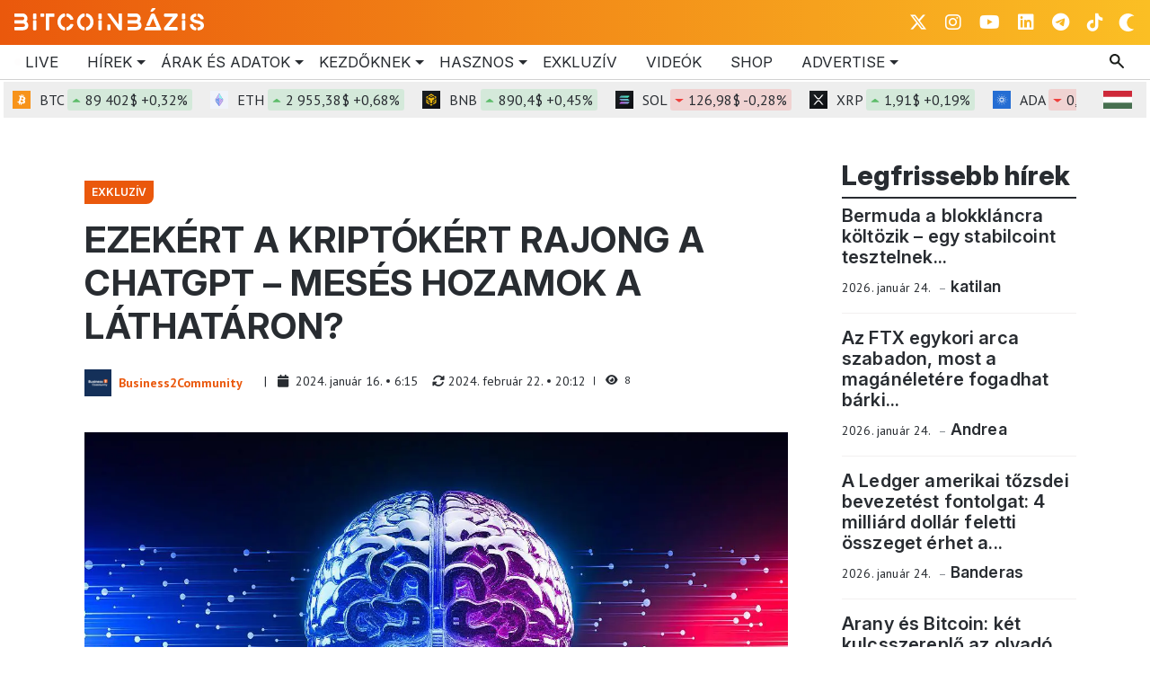

--- FILE ---
content_type: text/html; charset=UTF-8
request_url: https://www.bitcoinbazis.hu/ezekert-a-kriptokert-rajong-a-chatgpt-meses-hozamok-a-lathataron/
body_size: 65392
content:
<!DOCTYPE html>
<html xmlns="http://www.w3.org/1999/xhtml" lang="hu" data-bs-theme="light">
    <head>
        <meta http-equiv="content-type" content="text/html; charset=UTF-8">

        <link rel="preconnect" href="https://fonts.googleapis.com">
        <link rel="preconnect" href="https://fonts.gstatic.com" crossorigin>
        <script data-cfasync="false" data-no-defer="1" data-no-minify="1" data-no-optimize="1">var ewww_webp_supported=!1;function check_webp_feature(A,e){var w;e=void 0!==e?e:function(){},ewww_webp_supported?e(ewww_webp_supported):((w=new Image).onload=function(){ewww_webp_supported=0<w.width&&0<w.height,e&&e(ewww_webp_supported)},w.onerror=function(){e&&e(!1)},w.src="data:image/webp;base64,"+{alpha:"UklGRkoAAABXRUJQVlA4WAoAAAAQAAAAAAAAAAAAQUxQSAwAAAARBxAR/Q9ERP8DAABWUDggGAAAABQBAJ0BKgEAAQAAAP4AAA3AAP7mtQAAAA=="}[A])}check_webp_feature("alpha");</script><script data-cfasync="false" data-no-defer="1" data-no-minify="1" data-no-optimize="1">var Arrive=function(c,w){"use strict";if(c.MutationObserver&&"undefined"!=typeof HTMLElement){var r,a=0,u=(r=HTMLElement.prototype.matches||HTMLElement.prototype.webkitMatchesSelector||HTMLElement.prototype.mozMatchesSelector||HTMLElement.prototype.msMatchesSelector,{matchesSelector:function(e,t){return e instanceof HTMLElement&&r.call(e,t)},addMethod:function(e,t,r){var a=e[t];e[t]=function(){return r.length==arguments.length?r.apply(this,arguments):"function"==typeof a?a.apply(this,arguments):void 0}},callCallbacks:function(e,t){t&&t.options.onceOnly&&1==t.firedElems.length&&(e=[e[0]]);for(var r,a=0;r=e[a];a++)r&&r.callback&&r.callback.call(r.elem,r.elem);t&&t.options.onceOnly&&1==t.firedElems.length&&t.me.unbindEventWithSelectorAndCallback.call(t.target,t.selector,t.callback)},checkChildNodesRecursively:function(e,t,r,a){for(var i,n=0;i=e[n];n++)r(i,t,a)&&a.push({callback:t.callback,elem:i}),0<i.childNodes.length&&u.checkChildNodesRecursively(i.childNodes,t,r,a)},mergeArrays:function(e,t){var r,a={};for(r in e)e.hasOwnProperty(r)&&(a[r]=e[r]);for(r in t)t.hasOwnProperty(r)&&(a[r]=t[r]);return a},toElementsArray:function(e){return e=void 0!==e&&("number"!=typeof e.length||e===c)?[e]:e}}),e=(l.prototype.addEvent=function(e,t,r,a){a={target:e,selector:t,options:r,callback:a,firedElems:[]};return this._beforeAdding&&this._beforeAdding(a),this._eventsBucket.push(a),a},l.prototype.removeEvent=function(e){for(var t,r=this._eventsBucket.length-1;t=this._eventsBucket[r];r--)e(t)&&(this._beforeRemoving&&this._beforeRemoving(t),(t=this._eventsBucket.splice(r,1))&&t.length&&(t[0].callback=null))},l.prototype.beforeAdding=function(e){this._beforeAdding=e},l.prototype.beforeRemoving=function(e){this._beforeRemoving=e},l),t=function(i,n){var o=new e,l=this,s={fireOnAttributesModification:!1};return o.beforeAdding(function(t){var e=t.target;e!==c.document&&e!==c||(e=document.getElementsByTagName("html")[0]);var r=new MutationObserver(function(e){n.call(this,e,t)}),a=i(t.options);r.observe(e,a),t.observer=r,t.me=l}),o.beforeRemoving(function(e){e.observer.disconnect()}),this.bindEvent=function(e,t,r){t=u.mergeArrays(s,t);for(var a=u.toElementsArray(this),i=0;i<a.length;i++)o.addEvent(a[i],e,t,r)},this.unbindEvent=function(){var r=u.toElementsArray(this);o.removeEvent(function(e){for(var t=0;t<r.length;t++)if(this===w||e.target===r[t])return!0;return!1})},this.unbindEventWithSelectorOrCallback=function(r){var a=u.toElementsArray(this),i=r,e="function"==typeof r?function(e){for(var t=0;t<a.length;t++)if((this===w||e.target===a[t])&&e.callback===i)return!0;return!1}:function(e){for(var t=0;t<a.length;t++)if((this===w||e.target===a[t])&&e.selector===r)return!0;return!1};o.removeEvent(e)},this.unbindEventWithSelectorAndCallback=function(r,a){var i=u.toElementsArray(this);o.removeEvent(function(e){for(var t=0;t<i.length;t++)if((this===w||e.target===i[t])&&e.selector===r&&e.callback===a)return!0;return!1})},this},i=new function(){var s={fireOnAttributesModification:!1,onceOnly:!1,existing:!1};function n(e,t,r){return!(!u.matchesSelector(e,t.selector)||(e._id===w&&(e._id=a++),-1!=t.firedElems.indexOf(e._id)))&&(t.firedElems.push(e._id),!0)}var c=(i=new t(function(e){var t={attributes:!1,childList:!0,subtree:!0};return e.fireOnAttributesModification&&(t.attributes=!0),t},function(e,i){e.forEach(function(e){var t=e.addedNodes,r=e.target,a=[];null!==t&&0<t.length?u.checkChildNodesRecursively(t,i,n,a):"attributes"===e.type&&n(r,i)&&a.push({callback:i.callback,elem:r}),u.callCallbacks(a,i)})})).bindEvent;return i.bindEvent=function(e,t,r){t=void 0===r?(r=t,s):u.mergeArrays(s,t);var a=u.toElementsArray(this);if(t.existing){for(var i=[],n=0;n<a.length;n++)for(var o=a[n].querySelectorAll(e),l=0;l<o.length;l++)i.push({callback:r,elem:o[l]});if(t.onceOnly&&i.length)return r.call(i[0].elem,i[0].elem);setTimeout(u.callCallbacks,1,i)}c.call(this,e,t,r)},i},o=new function(){var a={};function i(e,t){return u.matchesSelector(e,t.selector)}var n=(o=new t(function(){return{childList:!0,subtree:!0}},function(e,r){e.forEach(function(e){var t=e.removedNodes,e=[];null!==t&&0<t.length&&u.checkChildNodesRecursively(t,r,i,e),u.callCallbacks(e,r)})})).bindEvent;return o.bindEvent=function(e,t,r){t=void 0===r?(r=t,a):u.mergeArrays(a,t),n.call(this,e,t,r)},o};d(HTMLElement.prototype),d(NodeList.prototype),d(HTMLCollection.prototype),d(HTMLDocument.prototype),d(Window.prototype);var n={};return s(i,n,"unbindAllArrive"),s(o,n,"unbindAllLeave"),n}function l(){this._eventsBucket=[],this._beforeAdding=null,this._beforeRemoving=null}function s(e,t,r){u.addMethod(t,r,e.unbindEvent),u.addMethod(t,r,e.unbindEventWithSelectorOrCallback),u.addMethod(t,r,e.unbindEventWithSelectorAndCallback)}function d(e){e.arrive=i.bindEvent,s(i,e,"unbindArrive"),e.leave=o.bindEvent,s(o,e,"unbindLeave")}}(window,void 0),ewww_webp_supported=!1;function check_webp_feature(e,t){var r;ewww_webp_supported?t(ewww_webp_supported):((r=new Image).onload=function(){ewww_webp_supported=0<r.width&&0<r.height,t(ewww_webp_supported)},r.onerror=function(){t(!1)},r.src="data:image/webp;base64,"+{alpha:"UklGRkoAAABXRUJQVlA4WAoAAAAQAAAAAAAAAAAAQUxQSAwAAAARBxAR/Q9ERP8DAABWUDggGAAAABQBAJ0BKgEAAQAAAP4AAA3AAP7mtQAAAA==",animation:"UklGRlIAAABXRUJQVlA4WAoAAAASAAAAAAAAAAAAQU5JTQYAAAD/////AABBTk1GJgAAAAAAAAAAAAAAAAAAAGQAAABWUDhMDQAAAC8AAAAQBxAREYiI/gcA"}[e])}function ewwwLoadImages(e){if(e){for(var t=document.querySelectorAll(".batch-image img, .image-wrapper a, .ngg-pro-masonry-item a, .ngg-galleria-offscreen-seo-wrapper a"),r=0,a=t.length;r<a;r++)ewwwAttr(t[r],"data-src",t[r].getAttribute("data-webp")),ewwwAttr(t[r],"data-thumbnail",t[r].getAttribute("data-webp-thumbnail"));for(var i=document.querySelectorAll("div.woocommerce-product-gallery__image"),r=0,a=i.length;r<a;r++)ewwwAttr(i[r],"data-thumb",i[r].getAttribute("data-webp-thumb"))}for(var n=document.querySelectorAll("video"),r=0,a=n.length;r<a;r++)ewwwAttr(n[r],"poster",e?n[r].getAttribute("data-poster-webp"):n[r].getAttribute("data-poster-image"));for(var o,l=document.querySelectorAll("img.ewww_webp_lazy_load"),r=0,a=l.length;r<a;r++)e&&(ewwwAttr(l[r],"data-lazy-srcset",l[r].getAttribute("data-lazy-srcset-webp")),ewwwAttr(l[r],"data-srcset",l[r].getAttribute("data-srcset-webp")),ewwwAttr(l[r],"data-lazy-src",l[r].getAttribute("data-lazy-src-webp")),ewwwAttr(l[r],"data-src",l[r].getAttribute("data-src-webp")),ewwwAttr(l[r],"data-orig-file",l[r].getAttribute("data-webp-orig-file")),ewwwAttr(l[r],"data-medium-file",l[r].getAttribute("data-webp-medium-file")),ewwwAttr(l[r],"data-large-file",l[r].getAttribute("data-webp-large-file")),null!=(o=l[r].getAttribute("srcset"))&&!1!==o&&o.includes("R0lGOD")&&ewwwAttr(l[r],"src",l[r].getAttribute("data-lazy-src-webp"))),l[r].className=l[r].className.replace(/\bewww_webp_lazy_load\b/,"");for(var s=document.querySelectorAll(".ewww_webp"),r=0,a=s.length;r<a;r++)e?(ewwwAttr(s[r],"srcset",s[r].getAttribute("data-srcset-webp")),ewwwAttr(s[r],"src",s[r].getAttribute("data-src-webp")),ewwwAttr(s[r],"data-orig-file",s[r].getAttribute("data-webp-orig-file")),ewwwAttr(s[r],"data-medium-file",s[r].getAttribute("data-webp-medium-file")),ewwwAttr(s[r],"data-large-file",s[r].getAttribute("data-webp-large-file")),ewwwAttr(s[r],"data-large_image",s[r].getAttribute("data-webp-large_image")),ewwwAttr(s[r],"data-src",s[r].getAttribute("data-webp-src"))):(ewwwAttr(s[r],"srcset",s[r].getAttribute("data-srcset-img")),ewwwAttr(s[r],"src",s[r].getAttribute("data-src-img"))),s[r].className=s[r].className.replace(/\bewww_webp\b/,"ewww_webp_loaded");window.jQuery&&jQuery.fn.isotope&&jQuery.fn.imagesLoaded&&(jQuery(".fusion-posts-container-infinite").imagesLoaded(function(){jQuery(".fusion-posts-container-infinite").hasClass("isotope")&&jQuery(".fusion-posts-container-infinite").isotope()}),jQuery(".fusion-portfolio:not(.fusion-recent-works) .fusion-portfolio-wrapper").imagesLoaded(function(){jQuery(".fusion-portfolio:not(.fusion-recent-works) .fusion-portfolio-wrapper").isotope()}))}function ewwwWebPInit(e){ewwwLoadImages(e),ewwwNggLoadGalleries(e),document.arrive(".ewww_webp",function(){ewwwLoadImages(e)}),document.arrive(".ewww_webp_lazy_load",function(){ewwwLoadImages(e)}),document.arrive("videos",function(){ewwwLoadImages(e)}),"loading"==document.readyState?document.addEventListener("DOMContentLoaded",ewwwJSONParserInit):("undefined"!=typeof galleries&&ewwwNggParseGalleries(e),ewwwWooParseVariations(e))}function ewwwAttr(e,t,r){null!=r&&!1!==r&&e.setAttribute(t,r)}function ewwwJSONParserInit(){"undefined"!=typeof galleries&&check_webp_feature("alpha",ewwwNggParseGalleries),check_webp_feature("alpha",ewwwWooParseVariations)}function ewwwWooParseVariations(e){if(e)for(var t=document.querySelectorAll("form.variations_form"),r=0,a=t.length;r<a;r++){var i=t[r].getAttribute("data-product_variations"),n=!1;try{for(var o in i=JSON.parse(i))void 0!==i[o]&&void 0!==i[o].image&&(void 0!==i[o].image.src_webp&&(i[o].image.src=i[o].image.src_webp,n=!0),void 0!==i[o].image.srcset_webp&&(i[o].image.srcset=i[o].image.srcset_webp,n=!0),void 0!==i[o].image.full_src_webp&&(i[o].image.full_src=i[o].image.full_src_webp,n=!0),void 0!==i[o].image.gallery_thumbnail_src_webp&&(i[o].image.gallery_thumbnail_src=i[o].image.gallery_thumbnail_src_webp,n=!0),void 0!==i[o].image.thumb_src_webp&&(i[o].image.thumb_src=i[o].image.thumb_src_webp,n=!0));n&&ewwwAttr(t[r],"data-product_variations",JSON.stringify(i))}catch(e){}}}function ewwwNggParseGalleries(e){if(e)for(var t in galleries){var r=galleries[t];galleries[t].images_list=ewwwNggParseImageList(r.images_list)}}function ewwwNggLoadGalleries(e){e&&document.addEventListener("ngg.galleria.themeadded",function(e,t){window.ngg_galleria._create_backup=window.ngg_galleria.create,window.ngg_galleria.create=function(e,t){var r=$(e).data("id");return galleries["gallery_"+r].images_list=ewwwNggParseImageList(galleries["gallery_"+r].images_list),window.ngg_galleria._create_backup(e,t)}})}function ewwwNggParseImageList(e){for(var t in e){var r=e[t];if(void 0!==r["image-webp"]&&(e[t].image=r["image-webp"],delete e[t]["image-webp"]),void 0!==r["thumb-webp"]&&(e[t].thumb=r["thumb-webp"],delete e[t]["thumb-webp"]),void 0!==r.full_image_webp&&(e[t].full_image=r.full_image_webp,delete e[t].full_image_webp),void 0!==r.srcsets)for(var a in r.srcsets)nggSrcset=r.srcsets[a],void 0!==r.srcsets[a+"-webp"]&&(e[t].srcsets[a]=r.srcsets[a+"-webp"],delete e[t].srcsets[a+"-webp"]);if(void 0!==r.full_srcsets)for(var i in r.full_srcsets)nggFSrcset=r.full_srcsets[i],void 0!==r.full_srcsets[i+"-webp"]&&(e[t].full_srcsets[i]=r.full_srcsets[i+"-webp"],delete e[t].full_srcsets[i+"-webp"])}return e}check_webp_feature("alpha",ewwwWebPInit);</script>
<!-- Search Engine Optimization by Rank Math - https://rankmath.com/ -->
<title>Ezekért a kriptókért rajong a chatGPT - Mesés hozamok a láthatáron?</title>
<meta name="description" content="Érdekel a ChatGPT szerint milyen kriptókból érdemes vásárolni? A Bitcoin Minetrix mellett ezekből érdemes betárazni!"/>
<meta name="robots" content="follow, index, max-snippet:-1, max-video-preview:-1, max-image-preview:large"/>
<link rel="canonical" href="https://www.bitcoinbazis.hu/ezekert-a-kriptokert-rajong-a-chatgpt-meses-hozamok-a-lathataron/" />
<meta property="og:locale" content="hu_HU" />
<meta property="og:type" content="article" />
<meta property="og:title" content="Ezekért a kriptókért rajong a chatGPT - Mesés hozamok a láthatáron?" />
<meta property="og:description" content="Érdekel a ChatGPT szerint milyen kriptókból érdemes vásárolni? A Bitcoin Minetrix mellett ezekből érdemes betárazni!" />
<meta property="og:url" content="https://www.bitcoinbazis.hu/ezekert-a-kriptokert-rajong-a-chatgpt-meses-hozamok-a-lathataron/" />
<meta property="og:site_name" content="BitcoinBázis" />
<meta property="article:publisher" content="https://www.facebook.com/groups/blockchainmagyarorszag" />
<meta property="article:tag" content="bitcoin minetrix" />
<meta property="article:section" content="Exkluzív" />
<meta property="og:updated_time" content="2024-02-22T20:12:44+01:00" />
<meta property="og:image" content="https://www.bitcoinbazis.hu/wp-content/uploads/2023/11/ChatGPT-arfolyam-elorejelzes.jpg" />
<meta property="og:image:secure_url" content="https://www.bitcoinbazis.hu/wp-content/uploads/2023/11/ChatGPT-arfolyam-elorejelzes.jpg" />
<meta property="og:image:width" content="1280" />
<meta property="og:image:height" content="720" />
<meta property="og:image:alt" content="Bitcoin Minetrix" />
<meta property="og:image:type" content="image/jpeg" />
<meta property="article:published_time" content="2024-01-16T06:15:39+01:00" />
<meta property="article:modified_time" content="2024-02-22T20:12:44+01:00" />
<meta name="twitter:card" content="summary_large_image" />
<meta name="twitter:title" content="Ezekért a kriptókért rajong a chatGPT - Mesés hozamok a láthatáron?" />
<meta name="twitter:description" content="Érdekel a ChatGPT szerint milyen kriptókból érdemes vásárolni? A Bitcoin Minetrix mellett ezekből érdemes betárazni!" />
<meta name="twitter:site" content="@BitcoinBazis" />
<meta name="twitter:creator" content="@BitcoinBazis" />
<meta name="twitter:image" content="https://www.bitcoinbazis.hu/wp-content/uploads/2023/11/ChatGPT-arfolyam-elorejelzes.jpg" />
<meta name="twitter:label1" content="Szerző:" />
<meta name="twitter:data1" content="Business2Community" />
<meta name="twitter:label2" content="Olvasási idő" />
<meta name="twitter:data2" content="4 perc" />
<script type="application/ld+json" class="rank-math-schema">{"@context":"https://schema.org","@graph":[{"@type":"Organization","@id":"https://www.bitcoinbazis.hu/#organization","name":"BitcoinB\u00e1zis","url":"https://www.bitcoinbazis.hu","sameAs":["https://www.facebook.com/groups/blockchainmagyarorszag","https://twitter.com/BitcoinBazis"],"logo":{"@type":"ImageObject","@id":"https://www.bitcoinbazis.hu/#logo","url":"https://www.bitcoinbazis.hu/wp-content/uploads/2022/06/cropped-photo_2022-06-01_21-14-43.jpg","contentUrl":"https://www.bitcoinbazis.hu/wp-content/uploads/2022/06/cropped-photo_2022-06-01_21-14-43.jpg","caption":"BitcoinB\u00e1zis","inLanguage":"hu","width":"512","height":"512"}},{"@type":"WebSite","@id":"https://www.bitcoinbazis.hu/#website","url":"https://www.bitcoinbazis.hu","name":"BitcoinB\u00e1zis","publisher":{"@id":"https://www.bitcoinbazis.hu/#organization"},"inLanguage":"hu"},{"@type":"ImageObject","@id":"https://www.bitcoinbazis.hu/wp-content/uploads/2023/11/ChatGPT-arfolyam-elorejelzes.jpg","url":"https://www.bitcoinbazis.hu/wp-content/uploads/2023/11/ChatGPT-arfolyam-elorejelzes.jpg","width":"1280","height":"720","inLanguage":"hu"},{"@type":"WebPage","@id":"https://www.bitcoinbazis.hu/ezekert-a-kriptokert-rajong-a-chatgpt-meses-hozamok-a-lathataron/#webpage","url":"https://www.bitcoinbazis.hu/ezekert-a-kriptokert-rajong-a-chatgpt-meses-hozamok-a-lathataron/","name":"Ezek\u00e9rt a kript\u00f3k\u00e9rt rajong a chatGPT - Mes\u00e9s hozamok a l\u00e1that\u00e1ron?","datePublished":"2024-01-16T06:15:39+01:00","dateModified":"2024-02-22T20:12:44+01:00","isPartOf":{"@id":"https://www.bitcoinbazis.hu/#website"},"primaryImageOfPage":{"@id":"https://www.bitcoinbazis.hu/wp-content/uploads/2023/11/ChatGPT-arfolyam-elorejelzes.jpg"},"inLanguage":"hu"},{"@type":"Person","@id":"https://www.bitcoinbazis.hu/author/finixio/","name":"Business2Community","url":"https://www.bitcoinbazis.hu/author/finixio/","image":{"@type":"ImageObject","@id":"https://secure.gravatar.com/avatar/2ca5b51d2eaa4a7c8bc0ed308d73417b9c13fdd838a4f578cdfb38a7b35039a9?s=96&amp;d=wavatar&amp;r=g","url":"https://secure.gravatar.com/avatar/2ca5b51d2eaa4a7c8bc0ed308d73417b9c13fdd838a4f578cdfb38a7b35039a9?s=96&amp;d=wavatar&amp;r=g","caption":"Business2Community","inLanguage":"hu"},"sameAs":["https://www.youtube.com/@Business2CommunityHungary"],"worksFor":{"@id":"https://www.bitcoinbazis.hu/#organization"}},{"@type":"NewsArticle","headline":"Ezek\u00e9rt a kript\u00f3k\u00e9rt rajong a chatGPT - Mes\u00e9s hozamok a l\u00e1that\u00e1ron?","keywords":"Bitcoin Minetrix","datePublished":"2024-01-16T06:15:39+01:00","dateModified":"2024-02-22T20:12:44+01:00","author":{"@id":"https://www.bitcoinbazis.hu/author/finixio/","name":"Business2Community"},"publisher":{"@id":"https://www.bitcoinbazis.hu/#organization"},"description":"\u00c9rdekel a ChatGPT szerint milyen kript\u00f3kb\u00f3l \u00e9rdemes v\u00e1s\u00e1rolni? A Bitcoin Minetrix mellett ezekb\u0151l \u00e9rdemes bet\u00e1razni!","name":"Ezek\u00e9rt a kript\u00f3k\u00e9rt rajong a chatGPT - Mes\u00e9s hozamok a l\u00e1that\u00e1ron?","@id":"https://www.bitcoinbazis.hu/ezekert-a-kriptokert-rajong-a-chatgpt-meses-hozamok-a-lathataron/#richSnippet","isPartOf":{"@id":"https://www.bitcoinbazis.hu/ezekert-a-kriptokert-rajong-a-chatgpt-meses-hozamok-a-lathataron/#webpage"},"image":{"@id":"https://www.bitcoinbazis.hu/wp-content/uploads/2023/11/ChatGPT-arfolyam-elorejelzes.jpg"},"inLanguage":"hu","mainEntityOfPage":{"@id":"https://www.bitcoinbazis.hu/ezekert-a-kriptokert-rajong-a-chatgpt-meses-hozamok-a-lathataron/#webpage"}}]}</script>
<!-- /Rank Math WordPress SEO plugin -->

<link rel='dns-prefetch' href='//cdn.jsdelivr.net' />
<link rel='dns-prefetch' href='//fonts.googleapis.com' />
<link rel="alternate" title="oEmbed (JSON)" type="application/json+oembed" href="https://www.bitcoinbazis.hu/wp-json/oembed/1.0/embed?url=https%3A%2F%2Fwww.bitcoinbazis.hu%2Fezekert-a-kriptokert-rajong-a-chatgpt-meses-hozamok-a-lathataron%2F" />
<link rel="alternate" title="oEmbed (XML)" type="text/xml+oembed" href="https://www.bitcoinbazis.hu/wp-json/oembed/1.0/embed?url=https%3A%2F%2Fwww.bitcoinbazis.hu%2Fezekert-a-kriptokert-rajong-a-chatgpt-meses-hozamok-a-lathataron%2F&#038;format=xml" />
<style id='wp-img-auto-sizes-contain-inline-css' type='text/css'>
img:is([sizes=auto i],[sizes^="auto," i]){contain-intrinsic-size:3000px 1500px}
/*# sourceURL=wp-img-auto-sizes-contain-inline-css */
</style>
<style id='wp-emoji-styles-inline-css' type='text/css'>

	img.wp-smiley, img.emoji {
		display: inline !important;
		border: none !important;
		box-shadow: none !important;
		height: 1em !important;
		width: 1em !important;
		margin: 0 0.07em !important;
		vertical-align: -0.1em !important;
		background: none !important;
		padding: 0 !important;
	}
/*# sourceURL=wp-emoji-styles-inline-css */
</style>
<style id='wp-block-library-inline-css' type='text/css'>
:root{--wp-block-synced-color:#7a00df;--wp-block-synced-color--rgb:122,0,223;--wp-bound-block-color:var(--wp-block-synced-color);--wp-editor-canvas-background:#ddd;--wp-admin-theme-color:#007cba;--wp-admin-theme-color--rgb:0,124,186;--wp-admin-theme-color-darker-10:#006ba1;--wp-admin-theme-color-darker-10--rgb:0,107,160.5;--wp-admin-theme-color-darker-20:#005a87;--wp-admin-theme-color-darker-20--rgb:0,90,135;--wp-admin-border-width-focus:2px}@media (min-resolution:192dpi){:root{--wp-admin-border-width-focus:1.5px}}.wp-element-button{cursor:pointer}:root .has-very-light-gray-background-color{background-color:#eee}:root .has-very-dark-gray-background-color{background-color:#313131}:root .has-very-light-gray-color{color:#eee}:root .has-very-dark-gray-color{color:#313131}:root .has-vivid-green-cyan-to-vivid-cyan-blue-gradient-background{background:linear-gradient(135deg,#00d084,#0693e3)}:root .has-purple-crush-gradient-background{background:linear-gradient(135deg,#34e2e4,#4721fb 50%,#ab1dfe)}:root .has-hazy-dawn-gradient-background{background:linear-gradient(135deg,#faaca8,#dad0ec)}:root .has-subdued-olive-gradient-background{background:linear-gradient(135deg,#fafae1,#67a671)}:root .has-atomic-cream-gradient-background{background:linear-gradient(135deg,#fdd79a,#004a59)}:root .has-nightshade-gradient-background{background:linear-gradient(135deg,#330968,#31cdcf)}:root .has-midnight-gradient-background{background:linear-gradient(135deg,#020381,#2874fc)}:root{--wp--preset--font-size--normal:16px;--wp--preset--font-size--huge:42px}.has-regular-font-size{font-size:1em}.has-larger-font-size{font-size:2.625em}.has-normal-font-size{font-size:var(--wp--preset--font-size--normal)}.has-huge-font-size{font-size:var(--wp--preset--font-size--huge)}.has-text-align-center{text-align:center}.has-text-align-left{text-align:left}.has-text-align-right{text-align:right}.has-fit-text{white-space:nowrap!important}#end-resizable-editor-section{display:none}.aligncenter{clear:both}.items-justified-left{justify-content:flex-start}.items-justified-center{justify-content:center}.items-justified-right{justify-content:flex-end}.items-justified-space-between{justify-content:space-between}.screen-reader-text{border:0;clip-path:inset(50%);height:1px;margin:-1px;overflow:hidden;padding:0;position:absolute;width:1px;word-wrap:normal!important}.screen-reader-text:focus{background-color:#ddd;clip-path:none;color:#444;display:block;font-size:1em;height:auto;left:5px;line-height:normal;padding:15px 23px 14px;text-decoration:none;top:5px;width:auto;z-index:100000}html :where(.has-border-color){border-style:solid}html :where([style*=border-top-color]){border-top-style:solid}html :where([style*=border-right-color]){border-right-style:solid}html :where([style*=border-bottom-color]){border-bottom-style:solid}html :where([style*=border-left-color]){border-left-style:solid}html :where([style*=border-width]){border-style:solid}html :where([style*=border-top-width]){border-top-style:solid}html :where([style*=border-right-width]){border-right-style:solid}html :where([style*=border-bottom-width]){border-bottom-style:solid}html :where([style*=border-left-width]){border-left-style:solid}html :where(img[class*=wp-image-]){height:auto;max-width:100%}:where(figure){margin:0 0 1em}html :where(.is-position-sticky){--wp-admin--admin-bar--position-offset:var(--wp-admin--admin-bar--height,0px)}@media screen and (max-width:600px){html :where(.is-position-sticky){--wp-admin--admin-bar--position-offset:0px}}

/*# sourceURL=wp-block-library-inline-css */
</style>
<style id='classic-theme-styles-inline-css' type='text/css'>
/*! This file is auto-generated */
.wp-block-button__link{color:#fff;background-color:#32373c;border-radius:9999px;box-shadow:none;text-decoration:none;padding:calc(.667em + 2px) calc(1.333em + 2px);font-size:1.125em}.wp-block-file__button{background:#32373c;color:#fff;text-decoration:none}
/*# sourceURL=/wp-includes/css/classic-themes.min.css */
</style>
<link rel='stylesheet' id='awsm-ead-public-css' href='https://www.bitcoinbazis.hu/wp-content/plugins/embed-any-document/css/embed-public.min.css?ver=2.7.12' type='text/css' media='all' />
<link rel='stylesheet' id='bbazis_button_css-css' href='https://www.bitcoinbazis.hu/wp-content/plugins/button-banner//frontend-style.css?ver=3a8d6d937ba3fe20af5b770398fd3f91' type='text/css' media='all' />
<style id="cm-noto-sans-font-css" media="all">/* cyrillic-ext */
@font-face {
  font-family: 'Noto Sans';
  font-style: italic;
  font-weight: 100 900;
  font-stretch: 62.5% 100%;
  font-display: swap;
  src: url(/fonts.gstatic.com/s/notosans/v42/o-0OIpQlx3QUlC5A4PNr4ARPQ_mu72BiBLE.woff2) format('woff2');
  unicode-range: U+0460-052F, U+1C80-1C8A, U+20B4, U+2DE0-2DFF, U+A640-A69F, U+FE2E-FE2F;
}
/* cyrillic */
@font-face {
  font-family: 'Noto Sans';
  font-style: italic;
  font-weight: 100 900;
  font-stretch: 62.5% 100%;
  font-display: swap;
  src: url(/fonts.gstatic.com/s/notosans/v42/o-0OIpQlx3QUlC5A4PNr4ARGQ_mu72BiBLE.woff2) format('woff2');
  unicode-range: U+0301, U+0400-045F, U+0490-0491, U+04B0-04B1, U+2116;
}
/* devanagari */
@font-face {
  font-family: 'Noto Sans';
  font-style: italic;
  font-weight: 100 900;
  font-stretch: 62.5% 100%;
  font-display: swap;
  src: url(/fonts.gstatic.com/s/notosans/v42/o-0OIpQlx3QUlC5A4PNr4ARDQ_mu72BiBLE.woff2) format('woff2');
  unicode-range: U+0900-097F, U+1CD0-1CF9, U+200C-200D, U+20A8, U+20B9, U+20F0, U+25CC, U+A830-A839, U+A8E0-A8FF, U+11B00-11B09;
}
/* greek-ext */
@font-face {
  font-family: 'Noto Sans';
  font-style: italic;
  font-weight: 100 900;
  font-stretch: 62.5% 100%;
  font-display: swap;
  src: url(/fonts.gstatic.com/s/notosans/v42/o-0OIpQlx3QUlC5A4PNr4AROQ_mu72BiBLE.woff2) format('woff2');
  unicode-range: U+1F00-1FFF;
}
/* greek */
@font-face {
  font-family: 'Noto Sans';
  font-style: italic;
  font-weight: 100 900;
  font-stretch: 62.5% 100%;
  font-display: swap;
  src: url(/fonts.gstatic.com/s/notosans/v42/o-0OIpQlx3QUlC5A4PNr4ARBQ_mu72BiBLE.woff2) format('woff2');
  unicode-range: U+0370-0377, U+037A-037F, U+0384-038A, U+038C, U+038E-03A1, U+03A3-03FF;
}
/* vietnamese */
@font-face {
  font-family: 'Noto Sans';
  font-style: italic;
  font-weight: 100 900;
  font-stretch: 62.5% 100%;
  font-display: swap;
  src: url(/fonts.gstatic.com/s/notosans/v42/o-0OIpQlx3QUlC5A4PNr4ARNQ_mu72BiBLE.woff2) format('woff2');
  unicode-range: U+0102-0103, U+0110-0111, U+0128-0129, U+0168-0169, U+01A0-01A1, U+01AF-01B0, U+0300-0301, U+0303-0304, U+0308-0309, U+0323, U+0329, U+1EA0-1EF9, U+20AB;
}
/* latin-ext */
@font-face {
  font-family: 'Noto Sans';
  font-style: italic;
  font-weight: 100 900;
  font-stretch: 62.5% 100%;
  font-display: swap;
  src: url(/fonts.gstatic.com/s/notosans/v42/o-0OIpQlx3QUlC5A4PNr4ARMQ_mu72BiBLE.woff2) format('woff2');
  unicode-range: U+0100-02BA, U+02BD-02C5, U+02C7-02CC, U+02CE-02D7, U+02DD-02FF, U+0304, U+0308, U+0329, U+1D00-1DBF, U+1E00-1E9F, U+1EF2-1EFF, U+2020, U+20A0-20AB, U+20AD-20C0, U+2113, U+2C60-2C7F, U+A720-A7FF;
}
/* latin */
@font-face {
  font-family: 'Noto Sans';
  font-style: italic;
  font-weight: 100 900;
  font-stretch: 62.5% 100%;
  font-display: swap;
  src: url(/fonts.gstatic.com/s/notosans/v42/o-0OIpQlx3QUlC5A4PNr4ARCQ_mu72Bi.woff2) format('woff2');
  unicode-range: U+0000-00FF, U+0131, U+0152-0153, U+02BB-02BC, U+02C6, U+02DA, U+02DC, U+0304, U+0308, U+0329, U+2000-206F, U+20AC, U+2122, U+2191, U+2193, U+2212, U+2215, U+FEFF, U+FFFD;
}
/* cyrillic-ext */
@font-face {
  font-family: 'Noto Sans';
  font-style: normal;
  font-weight: 100 900;
  font-stretch: 62.5% 100%;
  font-display: swap;
  src: url(/fonts.gstatic.com/s/notosans/v42/o-0IIpQlx3QUlC5A4PNr6DRASf6M7VBj.woff2) format('woff2');
  unicode-range: U+0460-052F, U+1C80-1C8A, U+20B4, U+2DE0-2DFF, U+A640-A69F, U+FE2E-FE2F;
}
/* cyrillic */
@font-face {
  font-family: 'Noto Sans';
  font-style: normal;
  font-weight: 100 900;
  font-stretch: 62.5% 100%;
  font-display: swap;
  src: url(/fonts.gstatic.com/s/notosans/v42/o-0IIpQlx3QUlC5A4PNr4TRASf6M7VBj.woff2) format('woff2');
  unicode-range: U+0301, U+0400-045F, U+0490-0491, U+04B0-04B1, U+2116;
}
/* devanagari */
@font-face {
  font-family: 'Noto Sans';
  font-style: normal;
  font-weight: 100 900;
  font-stretch: 62.5% 100%;
  font-display: swap;
  src: url(/fonts.gstatic.com/s/notosans/v42/o-0IIpQlx3QUlC5A4PNr5DRASf6M7VBj.woff2) format('woff2');
  unicode-range: U+0900-097F, U+1CD0-1CF9, U+200C-200D, U+20A8, U+20B9, U+20F0, U+25CC, U+A830-A839, U+A8E0-A8FF, U+11B00-11B09;
}
/* greek-ext */
@font-face {
  font-family: 'Noto Sans';
  font-style: normal;
  font-weight: 100 900;
  font-stretch: 62.5% 100%;
  font-display: swap;
  src: url(/fonts.gstatic.com/s/notosans/v42/o-0IIpQlx3QUlC5A4PNr6TRASf6M7VBj.woff2) format('woff2');
  unicode-range: U+1F00-1FFF;
}
/* greek */
@font-face {
  font-family: 'Noto Sans';
  font-style: normal;
  font-weight: 100 900;
  font-stretch: 62.5% 100%;
  font-display: swap;
  src: url(/fonts.gstatic.com/s/notosans/v42/o-0IIpQlx3QUlC5A4PNr5jRASf6M7VBj.woff2) format('woff2');
  unicode-range: U+0370-0377, U+037A-037F, U+0384-038A, U+038C, U+038E-03A1, U+03A3-03FF;
}
/* vietnamese */
@font-face {
  font-family: 'Noto Sans';
  font-style: normal;
  font-weight: 100 900;
  font-stretch: 62.5% 100%;
  font-display: swap;
  src: url(/fonts.gstatic.com/s/notosans/v42/o-0IIpQlx3QUlC5A4PNr6jRASf6M7VBj.woff2) format('woff2');
  unicode-range: U+0102-0103, U+0110-0111, U+0128-0129, U+0168-0169, U+01A0-01A1, U+01AF-01B0, U+0300-0301, U+0303-0304, U+0308-0309, U+0323, U+0329, U+1EA0-1EF9, U+20AB;
}
/* latin-ext */
@font-face {
  font-family: 'Noto Sans';
  font-style: normal;
  font-weight: 100 900;
  font-stretch: 62.5% 100%;
  font-display: swap;
  src: url(/fonts.gstatic.com/s/notosans/v42/o-0IIpQlx3QUlC5A4PNr6zRASf6M7VBj.woff2) format('woff2');
  unicode-range: U+0100-02BA, U+02BD-02C5, U+02C7-02CC, U+02CE-02D7, U+02DD-02FF, U+0304, U+0308, U+0329, U+1D00-1DBF, U+1E00-1E9F, U+1EF2-1EFF, U+2020, U+20A0-20AB, U+20AD-20C0, U+2113, U+2C60-2C7F, U+A720-A7FF;
}
/* latin */
@font-face {
  font-family: 'Noto Sans';
  font-style: normal;
  font-weight: 100 900;
  font-stretch: 62.5% 100%;
  font-display: swap;
  src: url(/fonts.gstatic.com/s/notosans/v42/o-0IIpQlx3QUlC5A4PNr5TRASf6M7Q.woff2) format('woff2');
  unicode-range: U+0000-00FF, U+0131, U+0152-0153, U+02BB-02BC, U+02C6, U+02DA, U+02DC, U+0304, U+0308, U+0329, U+2000-206F, U+20AC, U+2122, U+2191, U+2193, U+2212, U+2215, U+FEFF, U+FFFD;
}
</style>
<link rel='stylesheet' id='consent-magic-css' href='https://www.bitcoinbazis.hu/wp-content/plugins/consent-magic-pro/assets/css/style-public.min.css?ver=5.1.1' type='text/css' media='all' />
<link rel='stylesheet' id='contact-form-7-css' href='https://www.bitcoinbazis.hu/wp-content/plugins/contact-form-7/includes/css/styles.css?ver=6.1.4' type='text/css' media='all' />
<link rel='stylesheet' id='mc4wp-form-basic-css' href='https://www.bitcoinbazis.hu/wp-content/plugins/mailchimp-for-wp/assets/css/form-basic.css?ver=4.10.9' type='text/css' media='all' />
<style id="google-fonts-css" media="all">/* cyrillic-ext */
@font-face {
  font-family: 'Inter';
  font-style: italic;
  font-weight: 100 900;
  font-display: swap;
  src: url(/fonts.gstatic.com/s/inter/v20/UcCm3FwrK3iLTcvnUwkT9mI1F55MKw.woff2) format('woff2');
  unicode-range: U+0460-052F, U+1C80-1C8A, U+20B4, U+2DE0-2DFF, U+A640-A69F, U+FE2E-FE2F;
}
/* cyrillic */
@font-face {
  font-family: 'Inter';
  font-style: italic;
  font-weight: 100 900;
  font-display: swap;
  src: url(/fonts.gstatic.com/s/inter/v20/UcCm3FwrK3iLTcvnUwAT9mI1F55MKw.woff2) format('woff2');
  unicode-range: U+0301, U+0400-045F, U+0490-0491, U+04B0-04B1, U+2116;
}
/* greek-ext */
@font-face {
  font-family: 'Inter';
  font-style: italic;
  font-weight: 100 900;
  font-display: swap;
  src: url(/fonts.gstatic.com/s/inter/v20/UcCm3FwrK3iLTcvnUwgT9mI1F55MKw.woff2) format('woff2');
  unicode-range: U+1F00-1FFF;
}
/* greek */
@font-face {
  font-family: 'Inter';
  font-style: italic;
  font-weight: 100 900;
  font-display: swap;
  src: url(/fonts.gstatic.com/s/inter/v20/UcCm3FwrK3iLTcvnUwcT9mI1F55MKw.woff2) format('woff2');
  unicode-range: U+0370-0377, U+037A-037F, U+0384-038A, U+038C, U+038E-03A1, U+03A3-03FF;
}
/* vietnamese */
@font-face {
  font-family: 'Inter';
  font-style: italic;
  font-weight: 100 900;
  font-display: swap;
  src: url(/fonts.gstatic.com/s/inter/v20/UcCm3FwrK3iLTcvnUwsT9mI1F55MKw.woff2) format('woff2');
  unicode-range: U+0102-0103, U+0110-0111, U+0128-0129, U+0168-0169, U+01A0-01A1, U+01AF-01B0, U+0300-0301, U+0303-0304, U+0308-0309, U+0323, U+0329, U+1EA0-1EF9, U+20AB;
}
/* latin-ext */
@font-face {
  font-family: 'Inter';
  font-style: italic;
  font-weight: 100 900;
  font-display: swap;
  src: url(/fonts.gstatic.com/s/inter/v20/UcCm3FwrK3iLTcvnUwoT9mI1F55MKw.woff2) format('woff2');
  unicode-range: U+0100-02BA, U+02BD-02C5, U+02C7-02CC, U+02CE-02D7, U+02DD-02FF, U+0304, U+0308, U+0329, U+1D00-1DBF, U+1E00-1E9F, U+1EF2-1EFF, U+2020, U+20A0-20AB, U+20AD-20C0, U+2113, U+2C60-2C7F, U+A720-A7FF;
}
/* latin */
@font-face {
  font-family: 'Inter';
  font-style: italic;
  font-weight: 100 900;
  font-display: swap;
  src: url(/fonts.gstatic.com/s/inter/v20/UcCm3FwrK3iLTcvnUwQT9mI1F54.woff2) format('woff2');
  unicode-range: U+0000-00FF, U+0131, U+0152-0153, U+02BB-02BC, U+02C6, U+02DA, U+02DC, U+0304, U+0308, U+0329, U+2000-206F, U+20AC, U+2122, U+2191, U+2193, U+2212, U+2215, U+FEFF, U+FFFD;
}
/* cyrillic-ext */
@font-face {
  font-family: 'Inter';
  font-style: normal;
  font-weight: 100 900;
  font-display: swap;
  src: url(/fonts.gstatic.com/s/inter/v20/UcCo3FwrK3iLTcvvYwYZ8UA3J58.woff2) format('woff2');
  unicode-range: U+0460-052F, U+1C80-1C8A, U+20B4, U+2DE0-2DFF, U+A640-A69F, U+FE2E-FE2F;
}
/* cyrillic */
@font-face {
  font-family: 'Inter';
  font-style: normal;
  font-weight: 100 900;
  font-display: swap;
  src: url(/fonts.gstatic.com/s/inter/v20/UcCo3FwrK3iLTcvmYwYZ8UA3J58.woff2) format('woff2');
  unicode-range: U+0301, U+0400-045F, U+0490-0491, U+04B0-04B1, U+2116;
}
/* greek-ext */
@font-face {
  font-family: 'Inter';
  font-style: normal;
  font-weight: 100 900;
  font-display: swap;
  src: url(/fonts.gstatic.com/s/inter/v20/UcCo3FwrK3iLTcvuYwYZ8UA3J58.woff2) format('woff2');
  unicode-range: U+1F00-1FFF;
}
/* greek */
@font-face {
  font-family: 'Inter';
  font-style: normal;
  font-weight: 100 900;
  font-display: swap;
  src: url(/fonts.gstatic.com/s/inter/v20/UcCo3FwrK3iLTcvhYwYZ8UA3J58.woff2) format('woff2');
  unicode-range: U+0370-0377, U+037A-037F, U+0384-038A, U+038C, U+038E-03A1, U+03A3-03FF;
}
/* vietnamese */
@font-face {
  font-family: 'Inter';
  font-style: normal;
  font-weight: 100 900;
  font-display: swap;
  src: url(/fonts.gstatic.com/s/inter/v20/UcCo3FwrK3iLTcvtYwYZ8UA3J58.woff2) format('woff2');
  unicode-range: U+0102-0103, U+0110-0111, U+0128-0129, U+0168-0169, U+01A0-01A1, U+01AF-01B0, U+0300-0301, U+0303-0304, U+0308-0309, U+0323, U+0329, U+1EA0-1EF9, U+20AB;
}
/* latin-ext */
@font-face {
  font-family: 'Inter';
  font-style: normal;
  font-weight: 100 900;
  font-display: swap;
  src: url(/fonts.gstatic.com/s/inter/v20/UcCo3FwrK3iLTcvsYwYZ8UA3J58.woff2) format('woff2');
  unicode-range: U+0100-02BA, U+02BD-02C5, U+02C7-02CC, U+02CE-02D7, U+02DD-02FF, U+0304, U+0308, U+0329, U+1D00-1DBF, U+1E00-1E9F, U+1EF2-1EFF, U+2020, U+20A0-20AB, U+20AD-20C0, U+2113, U+2C60-2C7F, U+A720-A7FF;
}
/* latin */
@font-face {
  font-family: 'Inter';
  font-style: normal;
  font-weight: 100 900;
  font-display: swap;
  src: url(/fonts.gstatic.com/s/inter/v20/UcCo3FwrK3iLTcviYwYZ8UA3.woff2) format('woff2');
  unicode-range: U+0000-00FF, U+0131, U+0152-0153, U+02BB-02BC, U+02C6, U+02DA, U+02DC, U+0304, U+0308, U+0329, U+2000-206F, U+20AC, U+2122, U+2191, U+2193, U+2212, U+2215, U+FEFF, U+FFFD;
}
/* cyrillic-ext */
@font-face {
  font-family: 'PT Sans';
  font-style: italic;
  font-weight: 400;
  font-display: swap;
  src: url(/fonts.gstatic.com/s/ptsans/v18/jizYRExUiTo99u79D0e0ysmIAjcQ-woy.woff2) format('woff2');
  unicode-range: U+0460-052F, U+1C80-1C8A, U+20B4, U+2DE0-2DFF, U+A640-A69F, U+FE2E-FE2F;
}
/* cyrillic */
@font-face {
  font-family: 'PT Sans';
  font-style: italic;
  font-weight: 400;
  font-display: swap;
  src: url(/fonts.gstatic.com/s/ptsans/v18/jizYRExUiTo99u79D0e0w8mIAjcQ-woy.woff2) format('woff2');
  unicode-range: U+0301, U+0400-045F, U+0490-0491, U+04B0-04B1, U+2116;
}
/* latin-ext */
@font-face {
  font-family: 'PT Sans';
  font-style: italic;
  font-weight: 400;
  font-display: swap;
  src: url(/fonts.gstatic.com/s/ptsans/v18/jizYRExUiTo99u79D0e0ycmIAjcQ-woy.woff2) format('woff2');
  unicode-range: U+0100-02BA, U+02BD-02C5, U+02C7-02CC, U+02CE-02D7, U+02DD-02FF, U+0304, U+0308, U+0329, U+1D00-1DBF, U+1E00-1E9F, U+1EF2-1EFF, U+2020, U+20A0-20AB, U+20AD-20C0, U+2113, U+2C60-2C7F, U+A720-A7FF;
}
/* latin */
@font-face {
  font-family: 'PT Sans';
  font-style: italic;
  font-weight: 400;
  font-display: swap;
  src: url(/fonts.gstatic.com/s/ptsans/v18/jizYRExUiTo99u79D0e0x8mIAjcQ-w.woff2) format('woff2');
  unicode-range: U+0000-00FF, U+0131, U+0152-0153, U+02BB-02BC, U+02C6, U+02DA, U+02DC, U+0304, U+0308, U+0329, U+2000-206F, U+20AC, U+2122, U+2191, U+2193, U+2212, U+2215, U+FEFF, U+FFFD;
}
/* cyrillic-ext */
@font-face {
  font-family: 'PT Sans';
  font-style: italic;
  font-weight: 700;
  font-display: swap;
  src: url(/fonts.gstatic.com/s/ptsans/v18/jizdRExUiTo99u79D0e8fOydIhUd0TA7i2bI.woff2) format('woff2');
  unicode-range: U+0460-052F, U+1C80-1C8A, U+20B4, U+2DE0-2DFF, U+A640-A69F, U+FE2E-FE2F;
}
/* cyrillic */
@font-face {
  font-family: 'PT Sans';
  font-style: italic;
  font-weight: 700;
  font-display: swap;
  src: url(/fonts.gstatic.com/s/ptsans/v18/jizdRExUiTo99u79D0e8fOydKxUd0TA7i2bI.woff2) format('woff2');
  unicode-range: U+0301, U+0400-045F, U+0490-0491, U+04B0-04B1, U+2116;
}
/* latin-ext */
@font-face {
  font-family: 'PT Sans';
  font-style: italic;
  font-weight: 700;
  font-display: swap;
  src: url(/fonts.gstatic.com/s/ptsans/v18/jizdRExUiTo99u79D0e8fOydIRUd0TA7i2bI.woff2) format('woff2');
  unicode-range: U+0100-02BA, U+02BD-02C5, U+02C7-02CC, U+02CE-02D7, U+02DD-02FF, U+0304, U+0308, U+0329, U+1D00-1DBF, U+1E00-1E9F, U+1EF2-1EFF, U+2020, U+20A0-20AB, U+20AD-20C0, U+2113, U+2C60-2C7F, U+A720-A7FF;
}
/* latin */
@font-face {
  font-family: 'PT Sans';
  font-style: italic;
  font-weight: 700;
  font-display: swap;
  src: url(/fonts.gstatic.com/s/ptsans/v18/jizdRExUiTo99u79D0e8fOydLxUd0TA7iw.woff2) format('woff2');
  unicode-range: U+0000-00FF, U+0131, U+0152-0153, U+02BB-02BC, U+02C6, U+02DA, U+02DC, U+0304, U+0308, U+0329, U+2000-206F, U+20AC, U+2122, U+2191, U+2193, U+2212, U+2215, U+FEFF, U+FFFD;
}
/* cyrillic-ext */
@font-face {
  font-family: 'PT Sans';
  font-style: normal;
  font-weight: 400;
  font-display: swap;
  src: url(/fonts.gstatic.com/s/ptsans/v18/jizaRExUiTo99u79D0-ExcOPIDUg-g.woff2) format('woff2');
  unicode-range: U+0460-052F, U+1C80-1C8A, U+20B4, U+2DE0-2DFF, U+A640-A69F, U+FE2E-FE2F;
}
/* cyrillic */
@font-face {
  font-family: 'PT Sans';
  font-style: normal;
  font-weight: 400;
  font-display: swap;
  src: url(/fonts.gstatic.com/s/ptsans/v18/jizaRExUiTo99u79D0aExcOPIDUg-g.woff2) format('woff2');
  unicode-range: U+0301, U+0400-045F, U+0490-0491, U+04B0-04B1, U+2116;
}
/* latin-ext */
@font-face {
  font-family: 'PT Sans';
  font-style: normal;
  font-weight: 400;
  font-display: swap;
  src: url(/fonts.gstatic.com/s/ptsans/v18/jizaRExUiTo99u79D0yExcOPIDUg-g.woff2) format('woff2');
  unicode-range: U+0100-02BA, U+02BD-02C5, U+02C7-02CC, U+02CE-02D7, U+02DD-02FF, U+0304, U+0308, U+0329, U+1D00-1DBF, U+1E00-1E9F, U+1EF2-1EFF, U+2020, U+20A0-20AB, U+20AD-20C0, U+2113, U+2C60-2C7F, U+A720-A7FF;
}
/* latin */
@font-face {
  font-family: 'PT Sans';
  font-style: normal;
  font-weight: 400;
  font-display: swap;
  src: url(/fonts.gstatic.com/s/ptsans/v18/jizaRExUiTo99u79D0KExcOPIDU.woff2) format('woff2');
  unicode-range: U+0000-00FF, U+0131, U+0152-0153, U+02BB-02BC, U+02C6, U+02DA, U+02DC, U+0304, U+0308, U+0329, U+2000-206F, U+20AC, U+2122, U+2191, U+2193, U+2212, U+2215, U+FEFF, U+FFFD;
}
/* cyrillic-ext */
@font-face {
  font-family: 'PT Sans';
  font-style: normal;
  font-weight: 700;
  font-display: swap;
  src: url(/fonts.gstatic.com/s/ptsans/v18/jizfRExUiTo99u79B_mh0OOtLR8a8zILig.woff2) format('woff2');
  unicode-range: U+0460-052F, U+1C80-1C8A, U+20B4, U+2DE0-2DFF, U+A640-A69F, U+FE2E-FE2F;
}
/* cyrillic */
@font-face {
  font-family: 'PT Sans';
  font-style: normal;
  font-weight: 700;
  font-display: swap;
  src: url(/fonts.gstatic.com/s/ptsans/v18/jizfRExUiTo99u79B_mh0OqtLR8a8zILig.woff2) format('woff2');
  unicode-range: U+0301, U+0400-045F, U+0490-0491, U+04B0-04B1, U+2116;
}
/* latin-ext */
@font-face {
  font-family: 'PT Sans';
  font-style: normal;
  font-weight: 700;
  font-display: swap;
  src: url(/fonts.gstatic.com/s/ptsans/v18/jizfRExUiTo99u79B_mh0OCtLR8a8zILig.woff2) format('woff2');
  unicode-range: U+0100-02BA, U+02BD-02C5, U+02C7-02CC, U+02CE-02D7, U+02DD-02FF, U+0304, U+0308, U+0329, U+1D00-1DBF, U+1E00-1E9F, U+1EF2-1EFF, U+2020, U+20A0-20AB, U+20AD-20C0, U+2113, U+2C60-2C7F, U+A720-A7FF;
}
/* latin */
@font-face {
  font-family: 'PT Sans';
  font-style: normal;
  font-weight: 700;
  font-display: swap;
  src: url(/fonts.gstatic.com/s/ptsans/v18/jizfRExUiTo99u79B_mh0O6tLR8a8zI.woff2) format('woff2');
  unicode-range: U+0000-00FF, U+0131, U+0152-0153, U+02BB-02BC, U+02C6, U+02DA, U+02DC, U+0304, U+0308, U+0329, U+2000-206F, U+20AC, U+2122, U+2191, U+2193, U+2212, U+2215, U+FEFF, U+FFFD;
}
</style>
<link rel='stylesheet' id='bootstrap-css' href='https://cdn.jsdelivr.net/npm/bootstrap@5.3.3/dist/css/bootstrap.min.css' type='text/css' media='all' />
<link rel='stylesheet' id='fontawesome-css' href='https://www.bitcoinbazis.hu/wp-content/themes/bbazis2025/fonts/css/fontawesome.min.css' type='text/css' media='all' />
<link rel='stylesheet' id='fontawesome_brands-css' href='https://www.bitcoinbazis.hu/wp-content/themes/bbazis2025/fonts/css/brands.min.css' type='text/css' media='all' />
<link rel='stylesheet' id='fontawesome_solid-css' href='https://www.bitcoinbazis.hu/wp-content/themes/bbazis2025/fonts/css/solid.min.css' type='text/css' media='all' />
<link rel='stylesheet' id='bitcoinbazis_style-css' href='https://www.bitcoinbazis.hu/wp-content/themes/bbazis2025/style.css?ver=3a8d6d937ba3fe20af5b770398fd3f91' type='text/css' media='all' />
<link rel='stylesheet' id='bitcoinbazis_daterangepicker_css-css' href='https://www.bitcoinbazis.hu/wp-content/themes/bbazis2025/daterangepicker.css' type='text/css' media='all' />
<link rel='stylesheet' id='cryptocoins-css' href='https://www.bitcoinbazis.hu/wp-content/themes/bbazis2025/cryptocoins.css' type='text/css' media='all' />
<link rel='stylesheet' id='cryptocoins-colors-css' href='https://www.bitcoinbazis.hu/wp-content/themes/bbazis2025/cryptocoins-colors.css' type='text/css' media='all' />
<link rel='stylesheet' id='slb_core-css' href='https://www.bitcoinbazis.hu/wp-content/plugins/simple-lightbox/client/css/app.css?ver=2.9.4' type='text/css' media='all' />
<script type="text/javascript" id="jquery-core-js-extra">
/* <![CDATA[ */
var SDT_DATA = {"ajaxurl":"https://www.bitcoinbazis.hu/wp-admin/admin-ajax.php","siteUrl":"https://www.bitcoinbazis.hu/","pluginsUrl":"https://www.bitcoinbazis.hu/wp-content/plugins","isAdmin":""};
//# sourceURL=jquery-core-js-extra
/* ]]> */
</script>
<script type="text/javascript" src="https://www.bitcoinbazis.hu/wp-includes/js/jquery/jquery.min.js?ver=3.7.1" id="jquery-core-js"></script>
<script type="text/javascript" src="https://www.bitcoinbazis.hu/wp-includes/js/jquery/jquery-migrate.min.js?ver=3.4.1" id="jquery-migrate-js"></script>
<script type="text/javascript" src="https://www.bitcoinbazis.hu/wp-content/plugins/coinprice/coinprice.js?nocache=1734957660&amp;ver=3a8d6d937ba3fe20af5b770398fd3f91" id="bitcoinbazizs-price-js"></script>
<script type="text/javascript" src="https://www.bitcoinbazis.hu/wp-content/plugins/coinprice/js.cookie.min.js?nocache=1717595678&amp;ver=3a8d6d937ba3fe20af5b770398fd3f91" id="Cookies-js"></script>
<script type="text/javascript" src="https://www.bitcoinbazis.hu/wp-content/themes/bbazis2025/js/bbazis-scripts.js?ver=3a8d6d937ba3fe20af5b770398fd3f91" id="bitcoinbazis_scripts-js"></script>
<script type="text/javascript" src="https://www.bitcoinbazis.hu/wp-content/themes/bbazis2025/js/moment.min.js" id="bitcoinbazis_moment-js"></script>
<script type="text/javascript" src="https://www.bitcoinbazis.hu/wp-content/themes/bbazis2025/js/daterangepicker.min.js" id="bitcoinbazis_date_range-js"></script>
<script type="text/javascript" src="https://cdn.jsdelivr.net/npm/bootstrap@5.3.3/dist/js/bootstrap.bundle.min.js" id="bitcoinbazis_bootstrap-js"></script>
<script type="text/javascript" id="consent-magic-js-extra">
/* <![CDATA[ */
var CS_Data = {"nn_cookie_ids":[],"non_necessary_cookies":[],"cookielist":{"15171":{"term_id":15171,"name":"Necessary","slug":"necessary","ignore":0},"15172":{"term_id":15172,"name":"Analytics","slug":"analytics","ignore":0},"15173":{"term_id":15173,"name":"Marketing","slug":"marketing","ignore":0},"15174":{"term_id":15174,"name":"Google Fonts","slug":"googlefonts","ignore":"1"},"15175":{"term_id":15175,"name":"Unassigned","slug":"unassigned","ignore":"1"},"15176":{"term_id":15176,"name":"Embedded Videos","slug":"embedded_video","ignore":0}},"ajax_url":"https://www.bitcoinbazis.hu/wp-admin/admin-ajax.php","current_lang":"hu","security":"d5f0aa15fb","consentVersion":"1","cs_cookie_domain":"","privacy_length":"250","cs_expire_days":"180","cs_script_cat":{"facebook":0,"analytics":0,"gads":0,"pinterest":0,"bing":0,"adsense":0,"hubspot":0,"matomo":0,"maps":0,"addthis":0,"sharethis":0,"soundcloud":0,"slideshare":0,"instagram":0,"hotjar":0,"tiktok":0,"twitter":0,"youtube":0,"googlefonts":0,"google_captcha":0,"reddit":0,"pys":15171,"conversion_exporter":15173},"cs_proof_expire":"360","cs_default_close_on_scroll":"60","cs_track_analytics":"","test_prefix":"","cs_refresh_after_consent":"","cs_consent_for_pys":"0","cs_track_before_consent_expressed_for_pys":"0","cs_video_placeholder_text":"","cs_google_consent_mode":{"analytics_storage":{"filter":0,"category":0},"ad_storage":{"filter":0,"category":0},"ad_user_data":{"filter":0,"category":0},"ad_personalization":{"filter":0,"category":0}},"cs_google_consent_mode_enabled":"","cs_bing_consent_mode":{"ad_storage":{"filter":0,"category":0}},"cs_bing_consent_mode_enabled":"","cs_reddit_ldu_mode":"0","cs_url_passthrough_mode":{"filter":false,"value":false,"enabled":false},"cs_meta_ldu_mode":"0","cs_block_video_personal_data":"0","cs_necessary_cat_id":"15171","cs_cache_label":"1769256753","cs_cache_enabled":"1","cs_active_rule":"","cs_active_rule_name":"false","cs_showing_rule_until_express_consent":"0","cs_minimum_recommended":{"15172":0,"15176":0,"15173":0,"cs_enabled_advanced_matching":0,"cs_enabled_server_side":0},"cs_deny_consent_for_close":"","cs_run_scripts":"0","cs_iab":{"enabled":0,"native_scripts":false},"cs_translations":{"cs_iab_name":"N\u00e9v","cs_iab_domain":"Domain","cs_iab_purposes":"C\u00e9lok","cs_iab_expiry":"Lej\u00e1r","cs_iab_type":"T\u00edpus","cs_iab_cookie_details":"S\u00fcti R\u00e9szletek","cs_iab_years":"% \u00e9v","cs_iab_months":"% h\u00f3nap(ok)","cs_iab_days":"% nap(ok)","cs_iab_hours":"% \u00f3ra(k)","cs_iab_minutes":"% perc(ek)","cs_iab_legitimate_interest":"Jogos \u00c9rdek","cs_iab_privacy_policy":"Adatv\u00e9delmi ir\u00e1nyelv","cs_iab_special_purposes":"Speci\u00e1lis C\u00e9lok","cs_iab_features":"Funkci\u00f3k","cs_iab_special_features":"Speci\u00e1lis Funkci\u00f3k","cs_iab_data_categories":"Adatkateg\u00f3ri\u00e1k","cs_iab_storage_methods":"T\u00e1rol\u00e1si vagy el\u00e9r\u00e9si m\u00f3dszerek","cs_iab_cookies_and_others":"S\u00fctik \u00e9s egy\u00e9b","cs_iab_other_methods":"Egy\u00e9b m\u00f3dszerek","cs_iab_consent_preferences":"Hozz\u00e1j\u00e1rul\u00e1si be\u00e1ll\u00edt\u00e1sok","cs_iab_cookie_refreshed":"A s\u00fcti lej\u00e1rata friss\u00edthet\u0151","cs_iab_show_cookie_details":"S\u00fcti r\u00e9szletek megjelen\u00edt\u00e9se","cs_iab_nodata":"Nincs adat","cs_iab_btn_text_allow":"Enged\u00e9lyez"},"cs_design_type":"","cs_embedded_video":{"block":false},"cs_wp_consent_api":{"enabled":false,"consent_type":"optin","categories":{"statistics":{"name":"Statistics","slug":"statistics","ids":[15172]},"preferences":{"name":"Preferences","slug":"preferences","ids":[15176]},"marketing":{"name":"Marketing","slug":"marketing","ids":[15173]},"functional":{"name":"Functional","slug":"functional","ids":[]},"statistics-anonymous":{"name":"Statistics-anonymous","slug":"statistics-anonymous","ids":[]}}},"cs_conversion_exporter":{"load_cookies":true},"version":"5.1.1"};
var cs_log_object = {"ajaxurl":"https://www.bitcoinbazis.hu/wp-admin/admin-ajax.php"};
//# sourceURL=consent-magic-js-extra
/* ]]> */
</script>
<script type="text/javascript" src="https://www.bitcoinbazis.hu/wp-content/plugins/consent-magic-pro/assets/scripts/cs-public.min.js?ver=1769256753" id="consent-magic-js"></script>
<link rel="https://api.w.org/" href="https://www.bitcoinbazis.hu/wp-json/" /><link rel="alternate" title="JSON" type="application/json" href="https://www.bitcoinbazis.hu/wp-json/wp/v2/posts/114084" /><link rel="EditURI" type="application/rsd+xml" title="RSD" href="https://www.bitcoinbazis.hu/xmlrpc.php?rsd" />

<link rel='shortlink' href='https://www.bitcoinbazis.hu/?p=114084' />
<!-- Global site tag (gtag.js) - Google Analytics -->
<script async src="https://www.googletagmanager.com/gtag/js?id=UA-64101536-5"></script>
<script>
  window.dataLayer = window.dataLayer || [];
  function gtag(){dataLayer.push(arguments);}
  gtag('js', new Date());
  
  gtag('config', 'G-2P0FLR7STF');
  gtag('config', 'UA-64101536-5');
  
</script>
<meta name="google-site-verification" content="UzGfCVhB1hIlPA1yf0Ru9AEOHtARs1LLFta1zbQxSv0" />
<meta name="msvalidate.01" content="60BE255BB930CF71B5889CCC9298AB31" />
<meta property="fb:pages" content="1727495430866990" /><!-- Analytics by WP Statistics - https://wp-statistics.com -->

<!-- Dynamic Widgets by QURL loaded - http://www.dynamic-widgets.com //-->
<link rel="icon" href="https://www.bitcoinbazis.hu/wp-content/uploads/2024/05/cropped-favicon_jo-1-32x32.png" sizes="32x32" />
<link rel="icon" href="https://www.bitcoinbazis.hu/wp-content/uploads/2024/05/cropped-favicon_jo-1-192x192.png" sizes="192x192" />
<link rel="apple-touch-icon" href="https://www.bitcoinbazis.hu/wp-content/uploads/2024/05/cropped-favicon_jo-1-180x180.png" />
<meta name="msapplication-TileImage" content="https://www.bitcoinbazis.hu/wp-content/uploads/2024/05/cropped-favicon_jo-1-270x270.png" />
		<style type="text/css" id="wp-custom-css">
			body.single-youtube-videok .code-block-13 iframe { display: none !important; }
.single-youtube-videok .bbazis-article-date::before { display: none !important; }
.bbazis-youtube-banner img { max-width: 100%; height: auto; }
.btcpay-form--block { display: flex !important; flex-direction: row !important; align-items: center width: 100%; padding: 0 18px; background-color: #efefef; justify-content: flex-start !important; }
.author .btcpay-form--block { padding: 10px; }
.btcpay-custom-container { display: flex; flex-direction: row; }
.btcpay-form select { margin: 0 !important; padding: 10px !important; }
input[type=range].btcpay-input-range { margin: 0 !important; }
.btcpay-form--block p { margin: 0 !important; }
.btcpay-form--block button.submit { display: flex; flex-direction: row; align-items: center; margin: 0 0 0 20px; justify-content: center; background-color: #0D579B !important; padding: 0 20px; }
.btcpay-form--block button.submit span { margin: 0 5px 0 0; }
.btcpay-input-price { border: 1px solid #ddd !important; }
input[type=range].btcpay-input-range::-webkit-slider-thumb { background-color: #0D579B !important; border: 2px solid #0D579B !important; }
.bbazis-donate-author-content { background-color: #efefef !important;  display: flex; }
.author-donate-text { font-size: 14px; }
.author-donate-text strong { color: var(--bs-blue); }
.author-donate-headline { font-weight: 600; font-size: 18px; color: var(--bs-blue); }
.bbazis-donate-author-content .btcpay-input-range { display: none; }
.bbazis-single-tamogatas .btcpay-form--block { background: none; }
.bbazis-single-tamogatas .btcpay-form--block .submit { border: 1px solid var(--bs-blue); color: var(--bs-white); background-color: var(--bs-blue); font-size: 14px; padding: 5px 10px; border-bottom-right-radius: 10px }
.bbazis-single-tamogatas .btcpay-form--block .submit:hover { background-color: var(--bs-bg-color); color: var(--bs-blue); }
[data-bs-theme=dark] .bbazis-single-tamogatas .btcpay-form--block .submit { border: 1px solid var(--bs-white); color: var(--bs-bg-color); background-color: var(--bs-white); }
[data-bs-theme=dark] .bbazis-single-tamogatas .btcpay-form--block .submit:hover { color: var(--bs-white); background-color: var(--bs-bg-color); }

.bbazis-hirdetes-single { background: rgb(243,248,242); background: linear-gradient(138deg, rgba(243,248,242,1) 0%, rgba(218,234,215,1) 100%); border-top: 5px solid #8FC087; }
.bbazis-hirdetes-single-image figure { width: 100%; margin: 16px 0 0 0; }
.bbazis-hirdetes-single-image figure img { width: 100%; height: auto; overflow: hidden; }
.bbazis-hirdetes-single-title { font-size: 20px; color: #282C31; font-weight: 600; }
.bbazis-hirdetes-single-content ul { list-style: none; margin: 0 0 0 20px; padding: 0; }
.bbazis-hirdetes-single-content ul li { margin: 0 0 10px 0; padding: 0 0 0 30px; position: relative; }
.bbazis-hirdetes-single-content ul li::before { content: ""; width: 20px; height: 20px; display: inline-block; background-image: url('https://bitcoinbazis.hu/wp-content/themes/bbazis2024/images/pipa2.svg'); background-repeat: no-repeat; background-position: center center; background-size: contain; background-size: 20px 20px; position: absolute; top: 0px; left: 0px; }
.bbazis-hirdetes-single-button { font-size: 18px !important; text-transform: uppercase !important; font-weight: 700 !important; color: var(--bs-primary-text-color) !important; background-color: #f2a900 !important; border-bottom: 2px solid #B88100 !important; text-decoration: none !important; transition: .5s; border-radius: 5px; -moz-border-radius: 5px; -webkit-border-radius: 5px; }
.bbazis-hirdetes-single-button:hover { color: var(--bs-bg-color) !important; background-color: var(--bs-primary-text-color) !important; border-bottom: 2px var(--bs-primary-text-color) !important; transition: .5s; }
.bbazis-hirdetes-single-rating-text { font-size: 12px !important; text-transform: uppercase; }
.rating-star { margin: 0 4px; background-repeat: no-repeat; background-size: 20px 20px; background-position: center; display: inline-block; width: 20px; height: 20px; }
.star-full { background-image: url('https://bitcoinbazis.hu/wp-content/themes/bbazis2024/images/star-full.svg'); }
.star-half { background-image: url('https://bitcoinbazis.hu/wp-content/themes/bbazis2024/images/star-half.svg'); }
.star-empty { background-image: url('https://bitcoinbazis.hu/wp-content/themes/bbazis2024/images/star-empty.svg'); }
.bbazis-post-tag { display: inline-block; margin: 0 16px 16px 0 !important; }
.code-block-6 { width: 100% !important; max-height: 90px !important; }
.code-block-6 iframe { height: 90px !important; }
.bbazis-single-article div {
	overflow-x: clip !important; overflow-y: visible !important;
}
.bbazis-home-exkluziv .textwidget {
	display: flex;
	flex-direction: row;
	flex-wrap: wrap;
}

.bbazis-home-exkluziv .textwidget article.bbazis-article:nth-of-type(1) {
	padding-right: .75rem !important
}

.bbazis-home-exkluziv .textwidget article.bbazis-article:nth-of-type(2) {
	padding-left: .75rem !important
}

.the_champ_sharing_container.the_champ_horizontal_sharing {
	overflow-x: auto !important;
}

.ai-close-button {
	right: 5px !important;
}

.tradingview-widget-container div {
	max-width: 100%;
}

.iframe600 {
	height: 600px !important;
	margin-bottom: 24px !important;
	background-color: var(--bs-bg-color) !important;
}

.iframe250 {
	height: 250px !important;
	margin-bottom: 24px !important;
	background-color: var(--bs-bg-color) !important;
	width: auto !important;
	max-width: 100%;
}

.code-block-7 {
	background-color: var(--bs-bg-color) !important;
}

.bbazis-scroll-sticky {
	height: auto !important;
}

.article-english .code-block-13 { 
	display: none !important;
}

.home .bbazis-home-exkluziv .bbazis-news-info-details { display: none !important; }

.bbazis-article-views {
	font-size: 0.75em;
}

.bbazis-guide-page-views {
	font-size: 0.75em;
	height: 30px;
	display: inline-flex;
	flex-direction: row;
	align-items: center;
	padding: 0 8px;
	background-color: #294d96;
	border-bottom-right-radius: 10px;
	margin: 2px 0 0 2px;
	color: var(--bs-white);
}

.bbazis-article-views::before {
	content:"|"; margin: 0 8px; display: inline-block;
}

.page-guide-views .bbazis-article-views::before {
	display: none !important;
}

.bbazis-currencies-list {
	background-color: var(--bs-bg-color) !important;
}

.bbazis-curr-info {
	margin: 0 10px;
}

.currencies-button, .currency-change {
	height: 40px !important;
}

.bbazis-curr-info {
	padding: 0 0 0 30px;
}

.currencies-container-content { 	animation: moveText 80s linear infinite;
}

.coin_price a.cplink {
	display: flex;
	flex-direction: row;
}

.coin_price a.cplink {
	display: flex;
	flex-direction: row;
	align-items: center;
}

.code-block-10 iframe#eToroBanner {
	height: 384px;
}

.code-block-10.ai-close-fit, .code-block-3.ai-close-fit {
	width: 100%;
}

.bbazis-team-member {
	aspect-ratio: 1/1;
	overflow: hidden;
}

.bbazis-team-member figure {
	display: flex;
	width: 100%;
	margin: 0;
	padding: 0;
}

.bbazis-team-member figure img {
	width: 100%;
	height: 100%;
	max-width: 100%;
	max-height: 100%;
	object-fit: cover;
}
.live-page .bbazis-news-info {
	border: none !important;
}

.live-page .bbazis-article {
	border-bottom: 1px solid #F2F0F0 !important;
}

.live-page .bbazis-article.marked {
	background-color: #FFF3AD !important;
	border-left: 5px solid #FFE347;
}

[data-bs-theme=dark] .live-page .bbazis-article.marked {
	background-color: rgba(255,255,255,.1) !important;
}

.live-page .bbazis-article.marked .bbazis-news-info-details {
	position: relative;
}

.live-page .bbazis-article.marked .bbazis-news-info-details::before {
	content: "";
	display: inline-block;
	width: 10px;
	height: 10px;
	background-color: var(--bs-blue);
	border-radius: 50%;
	margin: 0 5px 0 0;
}

[data-bs-theme=dark] .live-page .bbazis-article.marked .bbazis-news-info-details::before {
	background-color: #f2a900;
}

.live-page .bbazis-article.marked .bbazis-news-info-details .bbazis-medium-name {
	color: var(--bs-blue);
	font-weight: 500;
}

.live-page .bbazis-article .bbazis-medium-name {
	opacity:.7 !important;
}

.live-page .bbazis-article.marked .bbazis-medium-name {
	opacity:1 !important;
}

[data-bs-theme=dark] .live-page .bbazis-article.marked .bbazis-medium-name {
	color: #f2a900;
	opacity: 1 !important;
}

.bbazis-news-info-details-date::after {
	content: "\2013";
	display: inline-block;
	margin: 0 8px;
	opacity: .7;
}

.bbazis-cikk-author a {
	font-weight: 400;
}

.bbazis-cikk-author::before {
	content: "\2013";
	display: inline-block;
	margin: 0;
	opacity: .7;
}

.bbazis-live-heading {
	position: relative;
	display: inline-block;
	padding-left: 20px;
}

.bbazis-live-heading::before {
	content: "";
	display: inline-block;
	background-color: #F10804;
	width: 14px;
	height: 14px;
	border-radius: 50%;
	position: absolute;
	top: 20px;
	left: -3px;
	opacity: 0;
	animation-name: blinkingRed;
	animation-iteration-count: infinite;
	animation-duration: 1.5s;
}

.menu-live {
	position: relative;
	padding-left: 12px !important;
}

.menu-live a {
	color: var(--bs-primary-text-color);
}

[data-bs-theme=dark] .menu-live a {
	color: #fff !important;
}

.menu-live::before {
	position: absolute;
	top: 15px;
	left: 0;
	content: "";
	display: inline-block;
	width: 8px;
	height: 8px;
	background-color: #F10804;
	border-radius: 50%;
	animation-name: blinkingRed;
	animation-iteration-count: infinite;
	animation-duration: 1.5s;
}

@keyframes blinkingRed {
	0% { opacity: 0; }
	50% { opacity: 1; }
	100% { opacity: 0; }
}

.bbazis-latest-news-title-live a {
	color: var(--bs-primary-text-color);
	text-decoration: none;
	font-weight: 500;
	font-family: "Oswald", sans-serif !important;
	font-size: 1.25rem;
	letter-spacing: .2px;
}

.live-page .bbazis-article.marked .bbazis-latest-news-title-live a {
	color: #6E0D25;
}

[data-bs-theme=dark] .live-page .bbazis-article.marked .bbazis-latest-news-title-live a {
	color: #f2a900;
}

.bbazis-news-info-details-date-date {
	position: relative;
	margin: 0 10px 0 0;
	opacity: .7;
}

.bbazis-news-info-details-date-time {
	opacity: .7;
}

span.bb-time {
	position: relative;
	padding-left: 10px;
}

span.bb-time::before {
	position: absolute;
	top: 7px;
	left: -4px;
	margin: 0px 5px;
	content: "";
	display: inline-block;
	width: 4px;
	height: 4px;
	border-radius: 50%;
	background-color: var(--bs-primary-text-color);
	opacity: 1;
}

.bbazis-most-recent span.bb-time::before {
	background-color: var(--bs-text-on-image) !important;
}

.bbazis-news-info-details-date-date::after {
	position: absolute;
	top: 7px;
	margin: 0px 5px;
	content: "";
	display: inline-block;
	width: 4px;
	height: 4px;
	border-radius: 50%;
	background-color: var(--bs-primary-text-color);
	opacity: .7;
}

.page-live-section-heading {
	text-transform: none !important;
	color: var(--bs-blue) !important;
}

[data-bs-theme=dark] .page-live-section-heading, [data-bs-theme=dark] .bbazis-navbar-nav > li.current-menu-item a {
	color: var(--bs-primary-text-color) !important;
}

.page-live-section-heading::after {
	background-color: var(--bs-blue) !important;
	opacity: .5;
}

[data-bs-theme=dark] .page-live-section-heading::after {
	background-color: var(--bs-primary-text-color) !important;
	opacity: .5;
}

.bbazis-single-container .code-block iframe {
	width: auto;
	max-width: 100%;
}

.bbazis-article-date, .bbazis-mod-date {
	width: auto;
}

.bbazis-navbar-nav li a {
	font-size: 1.06em;
	white-space: nowrap;
}

@media(max-width: 1200px) {
	.btcpay-form--block { flex-direction: column !important; width: 100%; justify-content: center; align-items: center; }
	.btcpay-form--block button.submit { margin: 20px 0 0 0; }
	.menu-live::before {
		top: 10px;
		left: 16px;
	}
	.menu-live {
		padding-left: 16px !important;
	}
	.bbazis-live-heading::before {
		top: 15px;
	}
	.bbazis-single-container span.bb-time::before {
		top: 6px !important;
	}
	.bbazis-article-date::before {
		display: none;
	}
}

@media (max-width: 992px) {
	.single .bbazis-single-aside {
			display: flex !important;
			margin: 0 !important;
	}
}

@media (max-width: 768px) {
  .bbazis-hirdetes-single-image figure { width: 60%; }
	.bbazis-home-exkluziv .textwidget article.bbazis-article:nth-of-type(1) {
	padding-right: 0 !important
}

	.bbazis-home-exkluziv .textwidget article.bbazis-article:nth-of-type(2) {
		padding-left: 0 !important
	}
	
	.code-block-6 { max-height: 50px !important; }
	.code-block-6 iframe { height: 50px !important; }
	.bbazis-most-recent span.bb-time::before {
	background-color: var(--bs-primary-text-color) !important;
	}
}
.bbazis-article-figure {
		display: flex !important;
}

.display-more-news {
	background-color: var(--bs-blue);
	color: var(--bs-white);
	border: 2px solid var(--bs-blue);
	text-decoration: none;
	text-transform: uppercase;
	font-weight: 700;
	border-bottom-right-radius: 10px;
}

.display-more-news:hover {
	background-color: var(--bs-white);
	color: var(--bs-blue);
}

@media (max-width: 656px) {
	
}


@media (max-width: 576px) {
	.bbazis-article-date, .bbazis-mod-date {
		width: 100%;
		padding-left: 0 !important;
}
	
	.bbazis-article-views::before {
		display: none !important;
	}
}

@media (max-width: 480px) {
	.bbazis-donate-author-content { display: none; }
	prompticon3 { width: 40px !important; height: 40px !important; bottom: 50px !important; }
	.bbazis-live-heading::after {
		content: "";
		display: inline-block;
		background-color: #F10804;
		width: 14px;
		height: 14px;
		border-radius: 50%;
		position: absolute;
		top: 10px;
		right: -25px;
		opacity: 0;
		animation-name: blinkingRed;
		animation-iteration-count: infinite;
		animation-duration: 1.5s;
	}
	.bbazis-live-heading::before {
		display: none;
	}
	.bbazis-live-heading {
		padding-left: 0;
	}
}

@media (max-width: 420px) {
	.bbazis-mod-date {
		margin: 0 16px 0 0;
	}
	.bbazis-article-views::before {
		display: none;
	}
}		</style>
		<style>
.ai-viewports                 {--ai: 1;}
.ai-viewport-3                { display: none !important;}
.ai-viewport-2                { display: none !important;}
.ai-viewport-1                { display: inherit !important;}
.ai-viewport-0                { display: none !important;}
@media (min-width: 768px) and (max-width: 979px) {
.ai-viewport-1                { display: none !important;}
.ai-viewport-2                { display: inherit !important;}
}
@media (max-width: 767px) {
.ai-viewport-1                { display: none !important;}
.ai-viewport-3                { display: inherit !important;}
}
.ai-close {position: relative;}
.ai-close-button {position: absolute; top: -11px; right: -11px; width: 24px; height: 24px; background: url(https://www.bitcoinbazis.hu/wp-content/plugins/ad-inserter-pro/css/images/close-button.png) no-repeat center center; cursor: pointer; z-index: 9; display: none;}
.ai-close-show {display: block;}
.ai-close-left {right: unset; left: -11px;}
.ai-close-bottom {top: unset; bottom: -10px;}
.ai-close-none {visibility: hidden;}
.ai-close-fit {width: fit-content; width: -moz-fit-content;}
</style>
        <meta name="viewport" content="width=device-width, initial-scale=1">
    </head>

    <body class="wp-singular post-template-default single single-post postid-114084 single-format-standard wp-custom-logo wp-theme-bbazis2025">
    <script async src="https://appsha-prm.ctengine.io/js/script.js?wkey=cqfgRy"></script>
        <div class="page-top-ad container-fluid m-0 p-0">
  
</div>

        <header id="bbazis-page-header" class="sticky-top">
            <div class="bbazis-page-header-top d-flex flex-row align-items-center">
    <div class="container-inner d-flex flex-row justify-content-between px-3 w-100 pb-2">
        <a href="https://www.bitcoinbazis.hu" aria-label="Vissza a főoldalra" class="bitcoinbazis-logo">
    <img src="https://www.bitcoinbazis.hu/wp-content/themes/bbazis2025/images/bitcoinbazis-logo.svg" alt="Bitcoinbázis logo" class="bbazis-page-logo" width="213" height="25" />
</a>

        <div class="bbazis-page-header-top-right d-flex flex-row flex-nowrap align-items-center mt-2">
    <div class="bbazis-page-header-top-socials d-none d-md-flex flex-row me-3">
                    <div class="textwidget custom-html-widget"><a href="https://x.com/bitcoinbazis" target="_blank" class="bbazis-social-icon ms-3 mt-2" aria-label="BitcoinBázis X profil"><i class="fa-brands fa-x-twitter"></i></a>

<a href="https://www.instagram.com/bitcoinbazis.hu/" target="_blank" class="bbazis-social-icon ms-3 mt-2" aria-label="BitcoinBázis Instagram profil"><i class="fa-brands fa-instagram"></i></a>

<a href="https://www.youtube.com/channel/UC6H7danpynCVx3kYk1Rmhkg" target="_blank" class="bbazis-social-icon ms-3 mt-2" aria-label="BitcoinBázis Youtube oldal"><i class="fa-brands fa-youtube"></i></a>

<a href="https://www.linkedin.com/company/bitcoin-b%C3%A1zis/" target="_blank" class="bbazis-social-icon ms-3 mt-2" aria-label="BitcoinBázis LinkedIn oldal"><i class="fa-brands fa-linkedin"></i></a>

<a href="https://t.me/bitconbazishirek" target="_blank" class="bbazis-social-icon ms-3 mt-2" aria-label="BitcoinBázis Telegram profil"><i class="fa-brands fa-telegram"></i></a>

<a href="https://www.tiktok.com/@bitcoinbazis.hu" target="_blank" class="bbazis-social-icon ms-3 mt-2" aria-label="BitcoinBázis Tiktok"><i class="fa-brands fa-tiktok"></i></a></div>            </div>
    <button class="bbazisazis-search-button-mobile btn d-flex d-xl-none" aria-label="Keresés mező megjelenítése mobil eszközön">
    <img src="https://www.bitcoinbazis.hu/wp-content/themes/bbazis2025/images/magnifier-light.svg" alt="Keresés gomb" width="20" height="20" />
</button>

    <div class="bbazis-display-mode d-flex flex-row ms-0">
        <button class="bbazis-display-mode-button ms-0" aria-label="Váltás sötét módra" title="Váltás sötét módra"></button>
    </div>

    <button class="bbazis-navbar-toggler d-flex d-xl-none ms-2" type="button" aria-label="Menü megnyitása">
    <span class="bbazis-navbar-toggler-icon"></span>
</button>
</div>
    </div>
</div>

            <div class="bbazis-page-header-bottom">
    <div class="container-inner">
        <nav class="bbazis-page-navbar-expand navbar navbar-expand-xl navbar-light bg-light">
            <div class="container-fluid">
                <div class="bbazis-page-navbar d-flex flex-column flex-xl-row justify-content-top justify-content-xxl-between align-items-start align-items-xl-center w-100 p-0 px-xl-1">
                    <button type="button" class="bbazis-menu-close d-block d-xl-none" aria-label="Mobil menü bezárása"></button>
    <ul id="menu-menu-1" class="bbazis-navbar-nav d-flex flex-column flex-xl-row align-items-xxl-center"><li id="menu-item-215884" class="menu-live menu-item menu-item-type-post_type menu-item-object-page menu-item-215884"><a href="https://www.bitcoinbazis.hu/live/">Live</a></li>
<li id="menu-item-710" class="dropdown has-mega-menu menu-item menu-item-type-post_type menu-item-object-page menu-item-has-children menu-item-710"><a href="https://www.bitcoinbazis.hu/hirek/">Hírek</a>
<ul class="sub-menu">
	<li id="menu-item-153870" class="dont-display mega-menu-column menu-item menu-item-type-custom menu-item-object-custom menu-item-has-children menu-item-153870"><a href="#">1.oszlop</a>
	<ul class="sub-menu">
		<li id="menu-item-113013" class="menu-item menu-item-type-taxonomy menu-item-object-category menu-item-113013"><a href="https://www.bitcoinbazis.hu/kategoria/bitcoin-hirek/">Bitcoin</a></li>
		<li id="menu-item-113015" class="menu-item menu-item-type-taxonomy menu-item-object-category menu-item-113015"><a href="https://www.bitcoinbazis.hu/kategoria/ethereum-hirek/">Ethereum</a></li>
		<li id="menu-item-113012" class="menu-item menu-item-type-taxonomy menu-item-object-category menu-item-113012"><a href="https://www.bitcoinbazis.hu/kategoria/altcoin-hirek/">Altcoinok</a></li>
	</ul>
</li>
	<li id="menu-item-153871" class="dont-display mega-menu-column menu-item menu-item-type-custom menu-item-object-custom menu-item-has-children menu-item-153871"><a href="#">2. oszlop</a>
	<ul class="sub-menu">
		<li id="menu-item-3532" class="menu-item menu-item-type-taxonomy menu-item-object-category menu-item-3532"><a href="https://www.bitcoinbazis.hu/kategoria/altcoin-bitcoin-banyaszat/">Bányászat</a></li>
		<li id="menu-item-3531" class="menu-item menu-item-type-taxonomy menu-item-object-category menu-item-3531"><a href="https://www.bitcoinbazis.hu/kategoria/blokklanc-technologia/">Blokkláncok</a></li>
		<li id="menu-item-8660" class="menu-item menu-item-type-taxonomy menu-item-object-category menu-item-8660"><a href="https://www.bitcoinbazis.hu/kategoria/kereskedelem/">Kereskedelem</a></li>
		<li id="menu-item-3530" class="menu-item menu-item-type-taxonomy menu-item-object-category menu-item-3530"><a href="https://www.bitcoinbazis.hu/kategoria/kriptogazdasag/">Kriptogazdaság</a></li>
		<li id="menu-item-3533" class="menu-item menu-item-type-taxonomy menu-item-object-category menu-item-3533"><a href="https://www.bitcoinbazis.hu/kategoria/altcoin-bitcoin-szabalyozas/">Szabályozás</a></li>
	</ul>
</li>
	<li id="menu-item-153872" class="dont-display mega-menu-column menu-item menu-item-type-custom menu-item-object-custom menu-item-has-children menu-item-153872"><a href="#">3. oszlop</a>
	<ul class="sub-menu">
		<li id="menu-item-113066" class="menu-item menu-item-type-taxonomy menu-item-object-category menu-item-113066"><a href="https://www.bitcoinbazis.hu/kategoria/ai-hirek/">AI</a></li>
		<li id="menu-item-113014" class="menu-item menu-item-type-taxonomy menu-item-object-category menu-item-113014"><a href="https://www.bitcoinbazis.hu/kategoria/defi-hirek/">DeFi</a></li>
		<li id="menu-item-113017" class="menu-item menu-item-type-taxonomy menu-item-object-category menu-item-113017"><a href="https://www.bitcoinbazis.hu/kategoria/nft-hirek/">NFT</a></li>
		<li id="menu-item-113016" class="menu-item menu-item-type-taxonomy menu-item-object-category menu-item-113016"><a href="https://www.bitcoinbazis.hu/kategoria/metaverzum-hirek/">Metaverzum</a></li>
	</ul>
</li>
	<li id="menu-item-153873" class="dont-display mega-menu-column menu-item menu-item-type-custom menu-item-object-custom menu-item-has-children menu-item-153873"><a href="#">4. oszlop</a>
	<ul class="sub-menu">
		<li id="menu-item-113065" class="menu-item menu-item-type-taxonomy menu-item-object-category menu-item-113065"><a href="https://www.bitcoinbazis.hu/kategoria/adatbiztonsag-hirek/">Adatbiztonság</a></li>
		<li id="menu-item-113067" class="menu-item menu-item-type-taxonomy menu-item-object-category menu-item-113067"><a href="https://www.bitcoinbazis.hu/kategoria/fintech-hirek/">Fintech</a></li>
		<li id="menu-item-113068" class="menu-item menu-item-type-taxonomy menu-item-object-category menu-item-113068"><a href="https://www.bitcoinbazis.hu/kategoria/tech-tudomany-hirek/">Tech-tudomány</a></li>
		<li id="menu-item-37846" class="menu-item menu-item-type-taxonomy menu-item-object-category menu-item-37846"><a href="https://www.bitcoinbazis.hu/kategoria/offtopik/">Offtopik</a></li>
	</ul>
</li>
	<li id="menu-item-153874" class="dont-display mega-menu-column menu-item menu-item-type-custom menu-item-object-custom menu-item-has-children menu-item-153874"><a href="#">5. oszlop</a>
	<ul class="sub-menu">
		<li id="menu-item-33569" class="menu-item menu-item-type-taxonomy menu-item-object-category menu-item-33569"><a href="https://www.bitcoinbazis.hu/kategoria/bulvar/">Bulvár</a></li>
		<li id="menu-item-9736" class="menu-item menu-item-type-post_type menu-item-object-page menu-item-9736"><a href="https://www.bitcoinbazis.hu/kriptovizualis/">Infografikák</a></li>
		<li id="menu-item-40914" class="menu-item menu-item-type-taxonomy menu-item-object-category menu-item-40914"><a href="https://www.bitcoinbazis.hu/kategoria/research/">Research</a></li>
		<li id="menu-item-3535" class="menu-item menu-item-type-taxonomy menu-item-object-category menu-item-3535"><a href="https://www.bitcoinbazis.hu/kategoria/velemenyek/">Vélemények</a></li>
	</ul>
</li>
	<li id="menu-item-153875" class="dont-display mega-menu-column menu-item menu-item-type-custom menu-item-object-custom menu-item-has-children menu-item-153875"><a href="#">6. oszlop</a>
	<ul class="sub-menu">
		<li id="menu-item-18448" class="menu-item menu-item-type-post_type menu-item-object-page menu-item-18448"><a href="https://www.bitcoinbazis.hu/english/">English</a></li>
		<li id="menu-item-8661" class="menu-item menu-item-type-taxonomy menu-item-object-category menu-item-8661"><a href="https://www.bitcoinbazis.hu/kategoria/hirdetes/">Hirdetés</a></li>
	</ul>
</li>
</ul>
</li>
<li id="menu-item-29020" class="dropdown has-mega-menu menu-item menu-item-type-post_type menu-item-object-page menu-item-has-children menu-item-29020"><a href="https://www.bitcoinbazis.hu/btcusd-ethusd-xrpusd-arak/">Árak és Adatok</a>
<ul class="sub-menu">
	<li id="menu-item-153876" class="dont-display mega-menu-column menu-item menu-item-type-custom menu-item-object-custom menu-item-has-children menu-item-153876"><a href="#">1. oszlop</a>
	<ul class="sub-menu">
		<li id="menu-item-9794" class="menu-item menu-item-type-post_type menu-item-object-page menu-item-9794"><a href="https://www.bitcoinbazis.hu/arak-adatok-bitcoin-arfolyam/">bitcoin (BTC)</a></li>
		<li id="menu-item-9793" class="menu-item menu-item-type-post_type menu-item-object-page menu-item-9793"><a href="https://www.bitcoinbazis.hu/ethereum-arfolyam/">ether (ETH)</a></li>
		<li id="menu-item-99815" class="menu-item menu-item-type-post_type menu-item-object-page menu-item-99815"><a href="https://www.bitcoinbazis.hu/elo-tether-usdt-arfolyam-es-aktualis-tether-hirek/">tether (USDT)</a></li>
		<li id="menu-item-88487" class="menu-item menu-item-type-post_type menu-item-object-page menu-item-88487"><a href="https://www.bitcoinbazis.hu/elo-binance-coin-bnbusdt-arfolyam-es-a-legfrissebb-binance-hirek/">binance coin (BNB)</a></li>
		<li id="menu-item-155571" class="menu-item menu-item-type-post_type menu-item-object-page menu-item-155571"><a href="https://www.bitcoinbazis.hu/aktualis-solana-solusd-arfolyam-es-solana-hirek/">solana (SOL)</a></li>
	</ul>
</li>
	<li id="menu-item-153877" class="dont-display mega-menu-column menu-item menu-item-type-custom menu-item-object-custom menu-item-has-children menu-item-153877"><a href="#">2. oszlop</a>
	<ul class="sub-menu">
		<li id="menu-item-9800" class="menu-item menu-item-type-post_type menu-item-object-page menu-item-9800"><a href="https://www.bitcoinbazis.hu/ripple-arfolyam/">ripple (XRP)</a></li>
		<li id="menu-item-9823" class="menu-item menu-item-type-post_type menu-item-object-page menu-item-9823"><a href="https://www.bitcoinbazis.hu/cardano-arfolyam/">cardano (ADA)</a></li>
		<li id="menu-item-161728" class="menu-item menu-item-type-post_type menu-item-object-page menu-item-161728"><a href="https://www.bitcoinbazis.hu/aktualis-ton-usdt-arfolyam/">toncoin (TON)</a></li>
		<li id="menu-item-88477" class="menu-item menu-item-type-post_type menu-item-object-page menu-item-88477"><a href="https://www.bitcoinbazis.hu/aktualis-dogecoin-dogeusdt-arfolyam-es-legfrissebb-hirek/">dogecoin (DOGE)</a></li>
		<li id="menu-item-156336" class="menu-item menu-item-type-post_type menu-item-object-page menu-item-156336"><a href="https://www.bitcoinbazis.hu/shiba-inu-arfolyam-2/">shiba inu (SHIB)</a></li>
	</ul>
</li>
	<li id="menu-item-153878" class="dont-display mega-menu-column menu-item menu-item-type-custom menu-item-object-custom menu-item-has-children menu-item-153878"><a href="#">3. oszlop</a>
	<ul class="sub-menu">
		<li id="menu-item-52864" class="menu-item menu-item-type-post_type menu-item-object-page menu-item-52864"><a href="https://www.bitcoinbazis.hu/elo-polkadot-dot-arfolyam-es-aktualis-polkadot-hirek/">polkadot (DOT)</a></li>
		<li id="menu-item-9827" class="menu-item menu-item-type-post_type menu-item-object-page menu-item-9827"><a href="https://www.bitcoinbazis.hu/litecoin-arfolyam/">litecoin (LTC)</a></li>
		<li id="menu-item-41562" class="menu-item menu-item-type-post_type menu-item-object-page menu-item-41562"><a href="https://www.bitcoinbazis.hu/aktualis-tron-arfolyam-trx-usd-trx-valto-hirek/">tron (TRX)</a></li>
		<li id="menu-item-9852" class="menu-item menu-item-type-post_type menu-item-object-page menu-item-9852"><a href="https://www.bitcoinbazis.hu/monero-arfolyam/">monero (XMR)</a></li>
		<li id="menu-item-10168" class="menu-item menu-item-type-post_type menu-item-object-page menu-item-10168"><a href="https://www.bitcoinbazis.hu/bitcoin-cash-arfolyam-valto/">bitcoin cash (BCH)</a></li>
	</ul>
</li>
	<li id="menu-item-153879" class="dont-display mega-menu-column menu-item menu-item-type-custom menu-item-object-custom menu-item-has-children menu-item-153879"><a href="#">4. oszlop</a>
	<ul class="sub-menu">
		<li id="menu-item-25592" class="menu-item menu-item-type-post_type menu-item-object-page menu-item-25592"><a href="https://www.bitcoinbazis.hu/aktualis-eos-arfolyam-eos-usd-eos-valto-hirek/">EOS (EOS)</a></li>
		<li id="menu-item-9844" class="menu-item menu-item-type-post_type menu-item-object-page menu-item-9844"><a href="https://www.bitcoinbazis.hu/dash-arfolyam/">dash (DASH)</a></li>
		<li id="menu-item-29051" class="menu-item menu-item-type-post_type menu-item-object-page menu-item-29051"><a href="https://www.bitcoinbazis.hu/aktualis-bat-arfolyam-bat-usd-valto-hirek/">basic attention token (BAT)</a></li>
		<li id="menu-item-52862" class="menu-item menu-item-type-post_type menu-item-object-page menu-item-52862"><a href="https://www.bitcoinbazis.hu/elo-tesla-tsla-arfolyam-es-aktualis-tesla-hirek/">Tesla (TSLA)</a></li>
	</ul>
</li>
</ul>
</li>
<li id="menu-item-725" class="dropdown has-mega-menu kezdoknek menu-item menu-item-type-post_type menu-item-object-page menu-item-has-children menu-item-725"><a href="https://www.bitcoinbazis.hu/utmutato/">Kezdőknek</a>
<ul class="sub-menu">
	<li id="menu-item-153880" class="mega-menu-column columns-2 menu-item menu-item-type-custom menu-item-object-custom menu-item-has-children menu-item-153880"><a href="#">Bitcoin</a>
	<ul class="sub-menu">
		<li id="menu-item-717" class="menu-item menu-item-type-post_type menu-item-object-page menu-item-717"><a href="https://www.bitcoinbazis.hu/utmutato/mi-az-a-bitcoin-internet-penz-arany/">Mi az a Bitcoin?</a></li>
		<li id="menu-item-718" class="menu-item menu-item-type-post_type menu-item-object-page menu-item-718"><a href="https://www.bitcoinbazis.hu/utmutato/miert-hasznos-bitcoin/">Miért értékes a bitcoin?</a></li>
		<li id="menu-item-713" class="menu-item menu-item-type-post_type menu-item-object-page menu-item-713"><a href="https://www.bitcoinbazis.hu/utmutato/hogyan-tudok-bitcoint-vasarolni/">Hogyan tudsz bitcoint venni?</a></li>
		<li id="menu-item-719" class="menu-item menu-item-type-post_type menu-item-object-page menu-item-719"><a href="https://www.bitcoinbazis.hu/utmutato/mit-vehetsz-bitcoinert/">Mit vehetsz bitcoinért?</a></li>
		<li id="menu-item-6162" class="menu-item menu-item-type-post_type menu-item-object-page menu-item-6162"><a href="https://www.bitcoinbazis.hu/utmutato/bitcoin-az-e-kereskedelemben/">Hogyan fogadhatsz el bitcoint?</a></li>
		<li id="menu-item-6160" class="menu-item menu-item-type-post_type menu-item-object-page menu-item-6160"><a href="https://www.bitcoinbazis.hu/utmutato/papiralapu-bitcoin-tarca-keszitese/">Mi az a Bitcoin papírtárca?</a></li>
		<li id="menu-item-703" class="menu-item menu-item-type-post_type menu-item-object-page menu-item-703"><a href="https://www.bitcoinbazis.hu/utmutato/bitcoin-banyaszat-mukodese/">Mi az a Bitcoin bányászat?</a></li>
		<li id="menu-item-6158" class="menu-item menu-item-type-post_type menu-item-object-page menu-item-6158"><a href="https://www.bitcoinbazis.hu/utmutato/bitcoin-banyaszgep-telepitese/">Hogyan telepíts Bitcoin bányászgépet?</a></li>
		<li id="menu-item-210552" class="menu-item menu-item-type-post_type menu-item-object-post menu-item-210552"><a href="https://www.bitcoinbazis.hu/igy-kezdj-bele-a-bitcoin-banyaszatba-otthon-utmutato-kezdoknek/">Bitcoin bányászat otthon</a></li>
		<li id="menu-item-711" class="menu-item menu-item-type-post_type menu-item-object-page menu-item-711"><a href="https://www.bitcoinbazis.hu/utmutato/bitcoin-tranzakciok-mukodese/">Hogyan működnek a bitcoin tranzakciók?</a></li>
		<li id="menu-item-712" class="menu-item menu-item-type-post_type menu-item-object-page menu-item-712"><a href="https://www.bitcoinbazis.hu/utmutato/hogyan-taroljuk-bitcoint/">Hogyan tárold a bitcoint?</a></li>
		<li id="menu-item-6161" class="menu-item menu-item-type-post_type menu-item-object-page menu-item-6161"><a href="https://www.bitcoinbazis.hu/utmutato/bitcoin-arfolyam-grafikon/">Mi az a Bitcoin árfolyam-grafikon?</a></li>
		<li id="menu-item-716" class="menu-item menu-item-type-post_type menu-item-object-page menu-item-716"><a href="https://www.bitcoinbazis.hu/utmutato/kicsoda-satoshi-nakamoto/">Ki az a Szatosi Nakamoto?</a></li>
		<li id="menu-item-8431" class="menu-item menu-item-type-post_type menu-item-object-page menu-item-8431"><a href="https://www.bitcoinbazis.hu/utmutato/bitcointalk-org-forum/">Mi az a bitcointalk.org?</a></li>
	</ul>
</li>
	<li id="menu-item-153881" class="mega-menu-column menu-item menu-item-type-custom menu-item-object-custom menu-item-has-children menu-item-153881"><a href="#">Ethereum</a>
	<ul class="sub-menu">
		<li id="menu-item-6157" class="menu-item menu-item-type-post_type menu-item-object-page menu-item-6157"><a href="https://www.bitcoinbazis.hu/utmutato/mi-az-ethereum/">Mi az Ethereum?</a></li>
		<li id="menu-item-6154" class="menu-item menu-item-type-post_type menu-item-object-page menu-item-6154"><a href="https://www.bitcoinbazis.hu/utmutato/ethereum-letrehozo-vitalik-buterin/">Kik az Ethereum létrehozói?</a></li>
		<li id="menu-item-6156" class="menu-item menu-item-type-post_type menu-item-object-page menu-item-6156"><a href="https://www.bitcoinbazis.hu/utmutato/az-ethereum-olaja-az-ether/">Mi az Ether?</a></li>
		<li id="menu-item-6155" class="menu-item menu-item-type-post_type menu-item-object-page menu-item-6155"><a href="https://www.bitcoinbazis.hu/utmutato/hogyan-hasznaljuk-az-ethert/">Hogyan tároljuk az ethert?</a></li>
		<li id="menu-item-6372" class="menu-item menu-item-type-post_type menu-item-object-page menu-item-6372"><a href="https://www.bitcoinbazis.hu/utmutato/ethereum-banyaszat/">Hogyan bányászhattál Ethereumot?</a></li>
		<li id="menu-item-6390" class="menu-item menu-item-type-post_type menu-item-object-page menu-item-6390"><a href="https://www.bitcoinbazis.hu/utmutato/hogyan-banyasszunk-ethert/">Hogyan bányászhattál Ethert?</a></li>
		<li id="menu-item-6453" class="menu-item menu-item-type-post_type menu-item-object-page menu-item-6453"><a href="https://www.bitcoinbazis.hu/utmutato/meg-egyszer-az-ethereum-mukodeserol/">Mik az Ethereum működésének alapjai?</a></li>
	</ul>
</li>
	<li id="menu-item-153882" class="mega-menu-column columns-2 menu-item menu-item-type-custom menu-item-object-custom menu-item-has-children menu-item-153882"><a href="#">Altcoinok</a>
	<ul class="sub-menu">
		<li id="menu-item-6163" class="menu-item menu-item-type-post_type menu-item-object-page menu-item-6163"><a href="https://www.bitcoinbazis.hu/utmutato/hogyan-vegyunk-litecoint/">Mi az a Litecoin?</a></li>
		<li id="menu-item-8787" class="menu-item menu-item-type-post_type menu-item-object-page menu-item-8787"><a href="https://www.bitcoinbazis.hu/utmutato/monero-utmutato-kezdoknek/">Mi az a Monero?</a></li>
		<li id="menu-item-213263" class="menu-item menu-item-type-post_type menu-item-object-post menu-item-213263"><a href="https://www.bitcoinbazis.hu/monero-banyaszat-kezdo-utmutato/">Monero bányászat kezdőknek</a></li>
		<li id="menu-item-13206" class="menu-item menu-item-type-post_type menu-item-object-page menu-item-13206"><a href="https://www.bitcoinbazis.hu/utmutato/zcash-utmutato-kezdoknek/">Mi a Zcash?</a></li>
		<li id="menu-item-17591" class="menu-item menu-item-type-post_type menu-item-object-post menu-item-17591"><a href="https://www.bitcoinbazis.hu/stellar-lumens-vasarlas-gyorsan/">Hogyan vehetsz Stellar Lumens-t (XLM)?</a></li>
	</ul>
</li>
	<li id="menu-item-153883" class="mega-menu-column menu-item menu-item-type-custom menu-item-object-custom menu-item-has-children menu-item-153883"><a href="#">Blokklánc</a>
	<ul class="sub-menu">
		<li id="menu-item-7513" class="menu-item menu-item-type-post_type menu-item-object-page menu-item-7513"><a href="https://www.bitcoinbazis.hu/utmutato/blokklanc-utmutato/">Mi az a blokklánc technológia?</a></li>
		<li id="menu-item-16846" class="menu-item menu-item-type-post_type menu-item-object-page menu-item-16846"><a href="https://www.bitcoinbazis.hu/utmutato/blokklancok/">Mik azok a blokklánc platformok?</a></li>
		<li id="menu-item-14138" class="menu-item menu-item-type-post_type menu-item-object-page menu-item-14138"><a href="https://www.bitcoinbazis.hu/utmutato/blokklanc-munkak/">Milyen blokklánc munkák léteznek?</a></li>
		<li id="menu-item-210572" class="menu-item menu-item-type-post_type menu-item-object-post menu-item-210572"><a href="https://www.bitcoinbazis.hu/minden-amit-tudnod-kell-a-nem-helyettesitheto-tokenekrol-non-fungible-token-nft/">Mi az az NFT (nem-helyettesíthető token)</a></li>
	</ul>
</li>
	<li id="menu-item-153924" class="mega-menu-column menu-item menu-item-type-custom menu-item-object-custom menu-item-has-children menu-item-153924"><a href="#">Általános</a>
	<ul class="sub-menu">
		<li id="menu-item-13933" class="menu-item menu-item-type-post_type menu-item-object-page menu-item-13933"><a href="https://www.bitcoinbazis.hu/utmutato/trading-bot-utmutato/">Mi az a trading bot?</a></li>
		<li id="menu-item-12144" class="menu-item menu-item-type-post_type menu-item-object-post menu-item-12144"><a href="https://www.bitcoinbazis.hu/ico-101-utmutato-token-vasarlas/">Hogyan vegyünk ICO tokeneket?</a></li>
		<li id="menu-item-47957" class="menu-item menu-item-type-post_type menu-item-object-post menu-item-47957"><a href="https://www.bitcoinbazis.hu/hogyan-valassz-kriptovaluta-tozsdet-utmutato-kezdoknek/">Hogyan válassz kriptovaluta tőzsdét?</a></li>
	</ul>
</li>
</ul>
</li>
<li id="menu-item-14877" class="menu-item menu-item-type-custom menu-item-object-custom menu-item-has-children menu-item-14877"><a>Hasznos</a>
<ul class="sub-menu">
	<li id="menu-item-12960" class="menu-item menu-item-type-post_type menu-item-object-page menu-item-12960"><a href="https://www.bitcoinbazis.hu/banyasz-szamologep/">Bányász-kalkulátor</a></li>
	<li id="menu-item-63741" class="menu-item menu-item-type-post_type menu-item-object-page menu-item-63741"><a href="https://www.bitcoinbazis.hu/bitcoin-atm-radar-hol-tudsz-kriptovalutakat-venni-penzautomatabol/">Bitcoin ATM-térkép</a></li>
	<li id="menu-item-215778" class="menu-item menu-item-type-post_type menu-item-object-page menu-item-215778"><a href="https://www.bitcoinbazis.hu/top-bitcoin-tartalek-rangsor-orszag-vallalat/">Bitcoin tartalék</a></li>
	<li id="menu-item-79601" class="menu-item menu-item-type-post_type menu-item-object-page menu-item-79601"><a href="https://www.bitcoinbazis.hu/minden-ami-bitcoin-az-osszes-hasznos-informacio-es-link-egy-helyen/">BTC linkgyűjtemény</a></li>
	<li id="menu-item-8170" class="menu-item menu-item-type-post_type menu-item-object-page menu-item-8170"><a href="https://www.bitcoinbazis.hu/ajanlatok/">Egyedi ajánlatok</a></li>
	<li id="menu-item-23656" class="menu-item menu-item-type-post_type menu-item-object-page menu-item-23656"><a href="https://www.bitcoinbazis.hu/szatosi-feher-konyv/">Fehérkönyv</a></li>
	<li id="menu-item-48115" class="valts-most menu-item menu-item-type-post_type menu-item-object-page menu-item-48115"><a href="https://www.bitcoinbazis.hu/bitcoin-altcoin-kriptovaluta-valtas-olcson-es-biztonsagosan/">Gyorsváltó</a></li>
	<li id="menu-item-99803" class="menu-item menu-item-type-post_type menu-item-object-page menu-item-99803"><a href="https://www.bitcoinbazis.hu/bitcoinbazis-hir-archivum/">Hírarchívum</a></li>
	<li id="menu-item-87785" class="menu-item menu-item-type-post_type menu-item-object-page menu-item-87785"><a href="https://www.bitcoinbazis.hu/bitcoin-szojegyzek/">Kripto-szójegyzék</a></li>
	<li id="menu-item-215794" class="menu-item menu-item-type-post_type menu-item-object-page menu-item-215794"><a href="https://www.bitcoinbazis.hu/hasznos-bitcoin-altcoin-coin-statisztikak-adatok/">Szignálok</a></li>
</ul>
</li>
<li id="menu-item-85707" class="menu-item menu-item-type-custom menu-item-object-custom menu-item-85707"><a href="https://bitcoinbazis.hu/kategoria/exkluziv-tartalom/">Exkluzív</a></li>
<li id="menu-item-165366" class="menu-item menu-item-type-post_type menu-item-object-page menu-item-165366"><a href="https://www.bitcoinbazis.hu/videok/">Videók</a></li>
<li id="menu-item-107666" class="menu-item menu-item-type-custom menu-item-object-custom menu-item-107666"><a href="https://shop.bitcoinbazis.hu/">Shop</a></li>
<li id="menu-item-162912" class="menu-item menu-item-type-post_type menu-item-object-page menu-item-has-children menu-item-162912"><a href="https://www.bitcoinbazis.hu/work-with-us/">Advertise</a>
<ul class="sub-menu">
	<li id="menu-item-162885" class="menu-item menu-item-type-post_type menu-item-object-page menu-item-162885"><a href="https://www.bitcoinbazis.hu/work-with-us/">Collaborate</a></li>
	<li id="menu-item-162914" class="menu-item menu-item-type-custom menu-item-object-custom menu-item-162914"><a target="_blank" href="https://aads.com/campaigns/new/?source_id=2069060&#038;source_type=ad_unit&#038;partner=2344579">Launch Your Ad</a></li>
</ul>
</li>
</ul>
                    <div class="bbazis-mobile-socials d-flex flex-xl-row flex-column w-100">
    <div class="bbazis-page-header-menu-socials d-flex flex-row justify-content-center w-100 w-xl-auto">
                    <div class="textwidget custom-html-widget"><a href="https://x.com/bitcoinbazis" target="_blank" class="bbazis-social-icon ms-3 mt-2" aria-label="BitcoinBázis X profil"><i class="fa-brands fa-x-twitter"></i></a>

<a href="https://www.instagram.com/bitcoinbazis.hu/" target="_blank" class="bbazis-social-icon ms-3 mt-2" aria-label="BitcoinBázis Instagram profil"><i class="fa-brands fa-instagram"></i></a>

<a href="https://www.youtube.com/channel/UC6H7danpynCVx3kYk1Rmhkg" target="_blank" class="bbazis-social-icon ms-3 mt-2" aria-label="BitcoinBázis Youtube oldal"><i class="fa-brands fa-youtube"></i></a>

<a href="https://www.linkedin.com/company/bitcoin-b%C3%A1zis/" target="_blank" class="bbazis-social-icon ms-3 mt-2" aria-label="BitcoinBázis LinkedIn oldal"><i class="fa-brands fa-linkedin"></i></a>

<a href="https://t.me/bitconbazishirek" target="_blank" class="bbazis-social-icon ms-3 mt-2" aria-label="BitcoinBázis Telegram profil"><i class="fa-brands fa-telegram"></i></a>

<a href="https://www.tiktok.com/@bitcoinbazis.hu" target="_blank" class="bbazis-social-icon ms-3 mt-2" aria-label="BitcoinBázis Tiktok"><i class="fa-brands fa-tiktok"></i></a></div>            </div>
</div>
                </div>
                <form class="bbazis-mobile-search d-flex" method="get" action="https://www.bitcoinbazis.hu" aria-label="Keresés űrlap">
                    <div class="bbazis-menu-search d-flex justify-content-center">
                        <input class="form-control me-2" type="text" name="s" id="s" placeholder="Keresés" aria-label="Keresés" />
                        <input type="hidden" value="submit" />
                    </div>
                </form>

                <div class="d-flex flex-row">
    <form method="get" action="https://www.bitcoinbazis.hu" class="d-flex flex-row" aria-label="Keresés űrlap">
        <div class="bbazis-menu-search d-none d-xl-flex">
            <input class="form-control me-2" type="text" name="s" id="s" placeholder="Keresés" aria-label="Keresés" />
            <input type="hidden" value="submit" />
        </div>
        <button type="button" class="bbazis-search-button btn d-none d-xl-flex" aria-label="Keresés mező megjelenítése">
            <img src="https://www.bitcoinbazis.hu/wp-content/themes/bbazis2025/images/magnifier-dark.svg" alt="Keresés gomb, sötét változat" class="bbazis-search-icon-light" />
            <img src="https://www.bitcoinbazis.hu/wp-content/themes/bbazis2025/images/magnifier-light.svg" alt="Keresés gomb, világos változat" class="bbazis-search-icon-dark" />
        </button>
    </form>
</div>
            </div>
        </nav>
    </div>
</div>
            <section class="bbazis-currencies-list container-fluid px-1 pt-3 pt-lg-1" id="currencies">
    <label for="playButton" id="playButtonLabel" class="currencies-button"></label>
    <input type="checkbox" id="playButton" aria-label="Árfolyam carousel megállítása/indítása" />
    <div class="currency-change">
        <button type="button" class="currency-flag us-flag" aria-label="USDT árfolyam választó" data-currency="USD"></button>
        <button type="button" class="currency-flag hun-flag" aria-label="HUF árfolyam választó" data-currency="HUF"></button>
    </div>
    <div class="currencies-container px-2">
        <div class="currencies-container-content">
            <div  class="btc_color btcusd bbazis-curr-info">
                <a href="https://www.bitcoinbazis.hu/arak-adatok-bitcoin-arfolyam/">BTC <span class="value btc_value">$0 0%</span></a>
            </div>
            <div  class="eth_color ethusd bbazis-curr-info">
                <a href="https://www.bitcoinbazis.hu/ethereum-arfolyam/">ETH <span class="value eth_value">$0 0%</span></a>
            </div>
            <div  class="bnb_color bnbusd bbazis-curr-info">
                <a href="https://www.bitcoinbazis.hu/elo-binance-coin-bnbusdt-arfolyam-es-a-legfrissebb-binance-hirek/">BNB <span class="value bnb_value">$0 0%</span></a>
            </div>
            <div  class="sol_color solusd bbazis-curr-info">
                <a href="https://www.bitcoinbazis.hu/btcusd-ethusd-xrpusd-arak/">SOL <span class="value sol_value">$0 0%</span></a>
            </div>
            <div  class="xrp_color xrpusd bbazis-curr-info">
                <a href="https://www.bitcoinbazis.hu/ripple-arfolyam/">XRP <span class="value xrp_value">$0 0%</span></a>
            </div>
            <div  class="ada_color ada bbazis-curr-info">
                <a href="https://www.bitcoinbazis.hu/cardano-arfolyam/">ADA <span class="value ada_value">$0 0%</span></a>
            </div>
            <div  class="ton_color ton bbazis-curr-info">
                <a href="https://www.bitcoinbazis.hu/aktualis-ton-usdt-arfolyam/">TON <span class="value ton_value">$0 0%</span></a>
            </div>
            <div class="dot_color dot bbazis-curr-info">
                <a href="https://www.bitcoinbazis.hu/elo-polkadot-dot-arfolyam-es-aktualis-polkadot-hirek/">DOT <span class="value dot_value">$0 0%</span></a>
            </div>

            <div  class="doge_color doge bbazis-curr-info">
                <a href="https://www.bitcoinbazis.hu/aktualis-dogecoin-dogeusdt-arfolyam-es-legfrissebb-hirek/">DOGE<span class="value doge_value">$0 0%</span></a>
            </div>
            <div  class="shiba_color shiba bbazis-curr-info">
                <a href="https://www.bitcoinbazis.hu/shiba-inu-arfolyam/">SHIBA INU <span class="value shiba_value">$0 0%</span></a>
            </div>
            <div  class="ltc_color ltc bbazis-curr-info">
                <a href="https://www.bitcoinbazis.hu/litecoin-arfolyam/">LTC <span class="value ltc_value">$0 0%</span></a>
            </div>
            <div class="xmr_color xmr bbazis-curr-info">
                <a href="https://www.bitcoinbazis.hu/monero-arfolyam/">XMR <span class="value xmr_value">$0 0%</span></a>
            </div>

            <div  class="btc_color btcusd bbazis-curr-info">
                <a href="https://www.bitcoinbazis.hu/arak-adatok-bitcoin-arfolyam/">BTC <span class="value btc_value">$0 0%</span></a>
            </div>
            <div  class="eth_color ethusd bbazis-curr-info">
                <a href="https://www.bitcoinbazis.hu/ethereum-arfolyam/">ETH <span class="value eth_value">$0 0%</span></a>
            </div>
            <div  class="bnb_color bnbusd bbazis-curr-info">
                <a href="https://www.bitcoinbazis.hu/elo-binance-coin-bnbusdt-arfolyam-es-a-legfrissebb-binance-hirek/">BNB <span class="value bnb_value">$0 0%</span></a>
            </div>
            <div  class="sol_color solusd bbazis-curr-info">
                <a href="https://www.bitcoinbazis.hu/btcusd-ethusd-xrpusd-arak/">SOL <span class="value sol_value">$0 0%</span></a>
            </div>
            <div  class="xrp_color xrpusd bbazis-curr-info">
                <a href="https://www.bitcoinbazis.hu/ripple-arfolyam/">XRP <span class="value xrp_value">$0 0%</span></a>
            </div>
            <div  class="ada_color ada bbazis-curr-info">
                <a href="https://www.bitcoinbazis.hu/cardano-arfolyam/">ADA <span class="value ada_value">$0 0%</span></a>
            </div>
            <div  class="ton_color ton bbazis-curr-info">
                <a href="https://www.bitcoinbazis.hu/btcusd-ethusd-xrpusd-arak/">TON <span class="value ton_value">$0 0%</span></a>
            </div>
            <div  class="dot_color dot bbazis-curr-info">
                <a href="https://www.bitcoinbazis.hu/elo-polkadot-dot-arfolyam-es-aktualis-polkadot-hirek/">DOT <span class="value dot_value">$0 0%</span></a>
            </div>

            <div  class="doge_color doge bbazis-curr-info">
                <a href="https://www.bitcoinbazis.hu/aktualis-dogecoin-dogeusdt-arfolyam-es-legfrissebb-hirek/">DOGE<span class="value doge_value">$0 0%</span></a>
            </div>
            <div  class="shiba_color shiba bbazis-curr-info">
                <a href="https://www.bitcoinbazis.hu/shiba-inu-arfolyam/">SHIBA INU <span class="value shiba_value">$0 0%</span></a>
            </div>
            <div  class="ltc_color ltc bbazis-curr-info">
                <a href="https://www.bitcoinbazis.hu/litecoin-arfolyam/">LTC <span class="value ltc_value">$0 0%</span></a>
            </div>
            <div class="xmr_color xmr bbazis-curr-info">
                <a href="https://www.bitcoinbazis.hu/monero-arfolyam/">XMR <span class="value xmr_value">$0 0%</span></a>
            </div>

        </div>
    </div>
</section>
        </header>

            <main id="bbazis-main" class="container pt-4 pb-5" role="main">
                                                    <section class="bbazis-single-container d-flex row g-4 pt-3 pt-lg-5 position-relative">
                    <div class="bbazis-single-container-left col-12 col-lg-8 col-xl-9 ps-3 ps-lg-4 pe-3 pe-lg-5">
                        <article class="bbazis-single-article">
                            <div class="bbazis-single-article-header">
                                <div class="bbazis-article-tags d-flex flex-row flex-wrap">
                                                                                    <a href="https://www.bitcoinbazis.hu/kategoria/exkluziv-tartalom/" aria-label="Exkluzív, összes bejegyzés" class="bbazis-figure-label">
                                                    Exkluzív                                                </a>
                                                                                </div>

                              <h1 class="pt-3">
                                  Ezekért a kriptókért rajong a chatGPT &#8211; Mesés hozamok a láthatáron?                              </h1>

                              <div class="bbazis-article-info d-flex flex-row align-items-start justify-content-between pt-3 pb-3">
                                  <div class="d-flex flex-column flex-sm-row flex-wrap align-items-start align-items-sm-center">
                                      <div class="bbazis-author-data d-flex flex-row align-items-center pb-3 pb-sm-0">
                                          <a href="https://www.bitcoinbazis.hu/author/finixio/" aria-label="Business2Community bemutatkozása, cikkei">
                                              <img src="https://www.bitcoinbazis.hu/wp-content/uploads/2024/06/b2c-avatar-640-30x30.png" alt="Business2Community, profilkép" width="30" height="30" />
                                          </a>

                                          <span class="bbazis-article-author-name ps-2">
                                              <a href="https://www.bitcoinbazis.hu/author/finixio/" aria-label="Business2Community profilja, általa írt cikkek">
                                                  Business2Community                                              </a>
                                          </span>
                                      </div>

                                      <div class="d-flex flex-row ps-0 ps-sm-3 flex-wrap">
                                          <span class="bbazis-article-date pt-md-0 pb-1" title="Közzététel dátuma">
                                              <i class="far fa-calendar me-1"></i>
                                              <span>
                                                  2024. január 16.                                              </span>
                                              <span class="bb-time">
                                                  6:15                                              </span>
                                          </span>


                                                                                                                                          <span class="bbazis-mod-date ps-0 ps-3 pb-1" title="Frissítés dátuma">
                                                      <i class="fas fa-sync-alt"></i>
                                                      <span>
                                                          2024. február 22.                                                      </span>
                                                      <span class="bb-time">
                                                          20:12                                                      </span>
                                                  </span>
                                                                                        
                                          <span class="bbazis-article-views pt-md-0" title="Megtekintések száma">
                                              <i class="far fa-eye me-1"></i>
                                              8                                          </span>
                                      </div>
                                  </div>
                                  <div class="banner-button-container"></div>
                              </div>
                          </div>

                          <figure class="bbazis-single-featured-image d-block pt-4 m-0">
                                                                <img width="1280" height="720" src="[data-uri]" class="attachment-post-thumbnail size-post-thumbnail wp-post-image ewww_webp" alt="" decoding="async" fetchpriority="high" srcset="[data-uri] 1w" sizes="(max-width: 1280px) 100vw, 1280px" data-src-img="https://www.bitcoinbazis.hu/wp-content/uploads/2023/11/ChatGPT-arfolyam-elorejelzes.jpg" data-src-webp="https://www.bitcoinbazis.hu/wp-content/uploads/2023/11/ChatGPT-arfolyam-elorejelzes.jpg.webp" data-srcset-webp="https://www.bitcoinbazis.hu/wp-content/uploads/2023/11/ChatGPT-arfolyam-elorejelzes.jpg.webp 1280w, https://www.bitcoinbazis.hu/wp-content/uploads/2023/11/ChatGPT-arfolyam-elorejelzes-768x432.jpg.webp 768w, https://www.bitcoinbazis.hu/wp-content/uploads/2023/11/ChatGPT-arfolyam-elorejelzes-360x203.jpg.webp 360w, https://www.bitcoinbazis.hu/wp-content/uploads/2023/11/ChatGPT-arfolyam-elorejelzes-430x242.jpg.webp 430w, https://www.bitcoinbazis.hu/wp-content/uploads/2023/11/ChatGPT-arfolyam-elorejelzes-560x315.jpg.webp 560w, https://www.bitcoinbazis.hu/wp-content/uploads/2023/11/ChatGPT-arfolyam-elorejelzes-960x540.jpg.webp 960w" data-srcset-img="https://www.bitcoinbazis.hu/wp-content/uploads/2023/11/ChatGPT-arfolyam-elorejelzes.jpg 1280w, https://www.bitcoinbazis.hu/wp-content/uploads/2023/11/ChatGPT-arfolyam-elorejelzes-768x432.jpg 768w, https://www.bitcoinbazis.hu/wp-content/uploads/2023/11/ChatGPT-arfolyam-elorejelzes-360x203.jpg 360w, https://www.bitcoinbazis.hu/wp-content/uploads/2023/11/ChatGPT-arfolyam-elorejelzes-430x242.jpg 430w, https://www.bitcoinbazis.hu/wp-content/uploads/2023/11/ChatGPT-arfolyam-elorejelzes-560x315.jpg 560w, https://www.bitcoinbazis.hu/wp-content/uploads/2023/11/ChatGPT-arfolyam-elorejelzes-960x540.jpg 960w" data-eio="j" /><noscript><img width="1280" height="720" src="https://www.bitcoinbazis.hu/wp-content/uploads/2023/11/ChatGPT-arfolyam-elorejelzes.jpg" class="attachment-post-thumbnail size-post-thumbnail wp-post-image" alt="" decoding="async" fetchpriority="high" srcset="https://www.bitcoinbazis.hu/wp-content/uploads/2023/11/ChatGPT-arfolyam-elorejelzes.jpg 1280w, https://www.bitcoinbazis.hu/wp-content/uploads/2023/11/ChatGPT-arfolyam-elorejelzes-768x432.jpg 768w, https://www.bitcoinbazis.hu/wp-content/uploads/2023/11/ChatGPT-arfolyam-elorejelzes-360x203.jpg 360w, https://www.bitcoinbazis.hu/wp-content/uploads/2023/11/ChatGPT-arfolyam-elorejelzes-430x242.jpg 430w, https://www.bitcoinbazis.hu/wp-content/uploads/2023/11/ChatGPT-arfolyam-elorejelzes-560x315.jpg 560w, https://www.bitcoinbazis.hu/wp-content/uploads/2023/11/ChatGPT-arfolyam-elorejelzes-960x540.jpg 960w" sizes="(max-width: 1280px) 100vw, 1280px" /></noscript>                                                        </figure>

                          <div class="bbazis-single-share d-flex flex-column flex-md-row align-items-center justify-content-between pt-4 pt-sm-0 pt-md-4">

                          </div>

                          <p>A mesterséges intelligencia térnyerése elérte a kriptoszektort is, aminek hála mostanra számos kifinomult eszköz érhető el a befektetők számára.</p>
<p>A felhozatalból pedig kétségtelenül kiemelkedik pontos jóslatai és kitűnő, objektív meglátásai miatt is a ChatGPT. A chatbot ugyanis a múltban számtalan alkalommal volt képes pontosan megmondani egy-egy eszközzel kapcsolatban, milyen árfolyamváltozásra lehet számítani.</p><div class='ai-viewports ai-viewport-1 ai-insert-10-24869938' style='margin: 8px auto; text-align: center; display: block; clear: both;' data-insertion-position='prepend' data-selector='.ai-insert-10-24869938' data-insertion-no-dbg data-code='[base64]' data-block='10'></div>

<div class='ai-viewports ai-viewport-2 ai-viewport-3 ai-insert-3-58464590' style='margin: 8px auto; text-align: center; display: block; clear: both;' data-insertion-position='prepend' data-selector='.ai-insert-3-58464590' data-insertion-no-dbg data-code='[base64]' data-block='3'></div>


<p>Mostani írásunkban ezért bemutatjuk mit mond a GPT a Bitcoin Cash, az Ethereum Classic és a <a href="https://bitcoinbazishu.care/b_btcmtxHU_43511" target="_blank" rel="noopener">Bitcoin Minetrix</a> árfolyamával kapcsolatban. Könnyen lehet, hogy az előző hetekben tapasztalt figyelem miatt ezek a projektek 2024 legjobb befektetésévé válhatnak rövidesen.</p>
<h2>Fényes jövő a Bitcoin Cash előtt</h2>
<p>Az idei év egyik legnagyobb reménysége a ChatGPT szerint kétségtelenül a Bitcoin Cash (BCH) volt. Az <a href="https://www.business2community.com/hu/kriptovaluta/legjobb-altcoins" target="_blank" rel="noopener">altcoin</a> értéke az előző hét során 7 százalékkal erősödött, azonban a bot szerint ez még csak a kezdet.</p>
<p>Figyelembe véve a piac jelenlegi állapotát, a mindössze 250 dolláros áron elérhető Bitcoin Cash kiváló választás lehet. Köszönhetően ugyanis a spot Bitcoin ETF engedélyek kiadásának, továbbá az azt követő korrekciónak, alacsony árak mellett van lehetőség a vásárlásra.</p><div class='ai-viewports ai-viewport-2 ai-viewport-3 ai-insert-4-81957566' style='margin: 8px auto; text-align: center; display: block; clear: both;' data-insertion-position='prepend' data-selector='.ai-insert-4-81957566' data-insertion-no-dbg data-code='[base64]' data-block='4'></div>


<p><img decoding="async" class="size-full wp-image-114087 aligncenter ewww_webp" src="[data-uri]" alt="chatgpt-bitcoin-minetrix1" width="602" height="499" srcset="[data-uri] 1w" sizes="(max-width: 602px) 100vw, 602px" data-src-img="https://www.bitcoinbazis.hu/wp-content/uploads/2024/01/chatgpt-bitcoin-minetrix1.png" data-src-webp="https://www.bitcoinbazis.hu/wp-content/uploads/2024/01/chatgpt-bitcoin-minetrix1.png.webp" data-srcset-webp="https://www.bitcoinbazis.hu/wp-content/uploads/2024/01/chatgpt-bitcoin-minetrix1.png.webp 602w, https://www.bitcoinbazis.hu/wp-content/uploads/2024/01/chatgpt-bitcoin-minetrix1-360x298.png.webp 360w, https://www.bitcoinbazis.hu/wp-content/uploads/2024/01/chatgpt-bitcoin-minetrix1-430x356.png.webp 430w, https://www.bitcoinbazis.hu/wp-content/uploads/2024/01/chatgpt-bitcoin-minetrix1-560x464.png.webp 560w" data-srcset-img="https://www.bitcoinbazis.hu/wp-content/uploads/2024/01/chatgpt-bitcoin-minetrix1.png 602w, https://www.bitcoinbazis.hu/wp-content/uploads/2024/01/chatgpt-bitcoin-minetrix1-360x298.png 360w, https://www.bitcoinbazis.hu/wp-content/uploads/2024/01/chatgpt-bitcoin-minetrix1-430x356.png 430w, https://www.bitcoinbazis.hu/wp-content/uploads/2024/01/chatgpt-bitcoin-minetrix1-560x464.png 560w" data-eio="j" /><noscript><img decoding="async" class="size-full wp-image-114087 aligncenter" src="https://www.bitcoinbazis.hu/wp-content/uploads/2024/01/chatgpt-bitcoin-minetrix1.png" alt="chatgpt-bitcoin-minetrix1" width="602" height="499" srcset="https://www.bitcoinbazis.hu/wp-content/uploads/2024/01/chatgpt-bitcoin-minetrix1.png 602w, https://www.bitcoinbazis.hu/wp-content/uploads/2024/01/chatgpt-bitcoin-minetrix1-360x298.png 360w, https://www.bitcoinbazis.hu/wp-content/uploads/2024/01/chatgpt-bitcoin-minetrix1-430x356.png 430w, https://www.bitcoinbazis.hu/wp-content/uploads/2024/01/chatgpt-bitcoin-minetrix1-560x464.png 560w" sizes="(max-width: 602px) 100vw, 602px" /></noscript></p>
<p>A ChatGPT különösen bizakodó az ETF engedélyek hosszú távú hatásával kapcsolatban. Ez érthető is, hiszen idővel egészen biztosan hatalmas mennyiségű likviditás jelenik majd meg a teljes kriptoszektorban ennek hatására.</p>
<p>A folyamat során olyan, a BTC-hez köthető projektek járhatnak a legjobban, amilyen a Bitcoin Cash is.</p><div class='ai-viewports ai-viewport-1 ai-insert-19-47686926' style='margin: 8px auto; text-align: center; display: block; clear: both;' data-insertion-position='prepend' data-selector='.ai-insert-19-47686926' data-insertion-no-dbg data-code='[base64]' data-block='19'></div>

<div class='ai-viewports ai-viewport-2 ai-viewport-3 ai-insert-7-62095553' style='margin: 8px auto; text-align: center; display: block; clear: both;' data-insertion-position='prepend' data-selector='.ai-insert-7-62095553' data-insertion-no-dbg data-code='[base64]' data-block='7'></div>


<p>Ezért az AI szerint még idén láthatunk majd 350 és 450 dollár közötti BCH árfolyamot. Ez az érték most lehet távolinak tűnik, azonban az előző évben is képes volt a bitcoin fork duplázni. 2023 ugyanis 102 százalékkal növekedett a BCH értéke.</p>
<h2>A hard fork után nagyot mehet az Ethereum Classic</h2>
<p>Szintén kiváló választásnak ígérkezik 2024-ben az Ethereum Classic (ETC).</p>
<p>Jelenleg 26 dollárért érhető el az ETC azt követően, hogy 24 óra alatt az értéke 4 százalékkal csökkent. Szemben a legtöbb vezető kriptóval, az Ethereum Classic értéke 2023-ban viszonylag keveset emelkedett. Többek között ezért is tartják sokan úgy, hogy a valódi sikert 2024 hozhatja majd el.</p>
<p>A ChatGPT továbbá kiemelte, hogy a közelgő hard forknak fundamentális hatása lehet az árfolyamra. A bevezetést követően növekedni fog a kompatibilitás mértéke az Ethereum Classic EVM (Ethereum Virtual Machine) és az ETH hálózata között.</p><div class='ai-viewports ai-viewport-2 ai-viewport-3 ai-insert-8-15568535' style='margin: 8px auto; text-align: center; display: block; clear: both;' data-insertion-position='prepend' data-selector='.ai-insert-8-15568535' data-insertion-no-dbg data-code='[base64]' data-block='8'></div>


<p><img decoding="async" class="size-full wp-image-114086 aligncenter ewww_webp" src="[data-uri]" alt="chatgpt-bitcoin-minetrix2" width="602" height="455" srcset="[data-uri] 1w" sizes="(max-width: 602px) 100vw, 602px" data-src-img="https://www.bitcoinbazis.hu/wp-content/uploads/2024/01/chatgpt-bitcoin-minetrix2.png" data-src-webp="https://www.bitcoinbazis.hu/wp-content/uploads/2024/01/chatgpt-bitcoin-minetrix2.png.webp" data-srcset-webp="https://www.bitcoinbazis.hu/wp-content/uploads/2024/01/chatgpt-bitcoin-minetrix2.png.webp 602w, https://www.bitcoinbazis.hu/wp-content/uploads/2024/01/chatgpt-bitcoin-minetrix2-360x272.png.webp 360w, https://www.bitcoinbazis.hu/wp-content/uploads/2024/01/chatgpt-bitcoin-minetrix2-430x325.png.webp 430w, https://www.bitcoinbazis.hu/wp-content/uploads/2024/01/chatgpt-bitcoin-minetrix2-560x423.png.webp 560w" data-srcset-img="https://www.bitcoinbazis.hu/wp-content/uploads/2024/01/chatgpt-bitcoin-minetrix2.png 602w, https://www.bitcoinbazis.hu/wp-content/uploads/2024/01/chatgpt-bitcoin-minetrix2-360x272.png 360w, https://www.bitcoinbazis.hu/wp-content/uploads/2024/01/chatgpt-bitcoin-minetrix2-430x325.png 430w, https://www.bitcoinbazis.hu/wp-content/uploads/2024/01/chatgpt-bitcoin-minetrix2-560x423.png 560w" data-eio="j" /><noscript><img decoding="async" class="size-full wp-image-114086 aligncenter" src="https://www.bitcoinbazis.hu/wp-content/uploads/2024/01/chatgpt-bitcoin-minetrix2.png" alt="chatgpt-bitcoin-minetrix2" width="602" height="455" srcset="https://www.bitcoinbazis.hu/wp-content/uploads/2024/01/chatgpt-bitcoin-minetrix2.png 602w, https://www.bitcoinbazis.hu/wp-content/uploads/2024/01/chatgpt-bitcoin-minetrix2-360x272.png 360w, https://www.bitcoinbazis.hu/wp-content/uploads/2024/01/chatgpt-bitcoin-minetrix2-430x325.png 430w, https://www.bitcoinbazis.hu/wp-content/uploads/2024/01/chatgpt-bitcoin-minetrix2-560x423.png 560w" sizes="(max-width: 602px) 100vw, 602px" /></noscript></p>
<p>Az AI modell szerint a hard fork bevezetésével ugrásszerűen emelkedni fog az ETC felhasználási módja is. Ahhoz pedig kétség sem férhet, hogy a megnövekedett felhasználási módnak pozitív hatása lesz az árfolyamra.</p>
<p>Amennyiben a bevezetésnek hála egyre több dApp kezd el Ethereum Classicot használni, úgy egy bikafutam veheti kezdetét. Eközben várhatóan 35 és 50 dollár között mozoghat majd az ETC.</p>
<p>A modell azonban figyelmeztet, hogy a zökkenőmentes átállás nem garantált. Amennyiben súlyosabb technikai problémák merülnének fel, úgy érdemes erős turbulenciára készülni.</p>
<h2>Páratlan lehetőségek a Bitcoin Minetrix rendszerében</h2>
<p>Végezetül, a ChatGPT egy egészen meglepő lehetőséget kínál fel, amivel közel 700 százalékos hozamot is el lehet érni.</p>
<p>A Bitcoin Minetrix ugyanis képes lehet alapjaiban megváltoztatni a mostani, erősen centralizált bányászati szektort. Az <a href="https://www.business2community.com/hu/kriptovaluta/legjobb-erc20-tokenek" target="_blank" rel="noopener">ERC-20</a> BTCMTX tokenek segítségével minden befektető lehetőséget kap arra, hogy a bányászat után járó jutalom egy részében részesülni tudjon.</p>
<p>Az úgynevezett “Stake-to-Mine” protokoll lehetővé teszi minden tokentulajdonos számára az állandó bevételek megszerzését biztonságosan, mégis transzparens módon.</p>
<p><img loading="lazy" decoding="async" class="size-full wp-image-111420 aligncenter ewww_webp" src="[data-uri]" alt="bitcoin-minetrix-mobil-app" width="1084" height="837" srcset="[data-uri] 1w" sizes="auto, (max-width: 1084px) 100vw, 1084px" data-src-img="https://www.bitcoinbazis.hu/wp-content/uploads/2023/12/bitcoin-minetrix-mobil-app.jpg" data-src-webp="https://www.bitcoinbazis.hu/wp-content/uploads/2023/12/bitcoin-minetrix-mobil-app.jpg.webp" data-srcset-webp="https://www.bitcoinbazis.hu/wp-content/uploads/2023/12/bitcoin-minetrix-mobil-app.jpg.webp 1084w, https://www.bitcoinbazis.hu/wp-content/uploads/2023/12/bitcoin-minetrix-mobil-app-768x593.jpg.webp 768w, https://www.bitcoinbazis.hu/wp-content/uploads/2023/12/bitcoin-minetrix-mobil-app-360x278.jpg.webp 360w, https://www.bitcoinbazis.hu/wp-content/uploads/2023/12/bitcoin-minetrix-mobil-app-430x332.jpg.webp 430w, https://www.bitcoinbazis.hu/wp-content/uploads/2023/12/bitcoin-minetrix-mobil-app-560x432.jpg.webp 560w, https://www.bitcoinbazis.hu/wp-content/uploads/2023/12/bitcoin-minetrix-mobil-app-960x741.jpg.webp 960w" data-srcset-img="https://www.bitcoinbazis.hu/wp-content/uploads/2023/12/bitcoin-minetrix-mobil-app.jpg 1084w, https://www.bitcoinbazis.hu/wp-content/uploads/2023/12/bitcoin-minetrix-mobil-app-768x593.jpg 768w, https://www.bitcoinbazis.hu/wp-content/uploads/2023/12/bitcoin-minetrix-mobil-app-360x278.jpg 360w, https://www.bitcoinbazis.hu/wp-content/uploads/2023/12/bitcoin-minetrix-mobil-app-430x332.jpg 430w, https://www.bitcoinbazis.hu/wp-content/uploads/2023/12/bitcoin-minetrix-mobil-app-560x432.jpg 560w, https://www.bitcoinbazis.hu/wp-content/uploads/2023/12/bitcoin-minetrix-mobil-app-960x741.jpg 960w" data-eio="j" /><noscript><img loading="lazy" decoding="async" class="size-full wp-image-111420 aligncenter" src="https://www.bitcoinbazis.hu/wp-content/uploads/2023/12/bitcoin-minetrix-mobil-app.jpg" alt="bitcoin-minetrix-mobil-app" width="1084" height="837" srcset="https://www.bitcoinbazis.hu/wp-content/uploads/2023/12/bitcoin-minetrix-mobil-app.jpg 1084w, https://www.bitcoinbazis.hu/wp-content/uploads/2023/12/bitcoin-minetrix-mobil-app-768x593.jpg 768w, https://www.bitcoinbazis.hu/wp-content/uploads/2023/12/bitcoin-minetrix-mobil-app-360x278.jpg 360w, https://www.bitcoinbazis.hu/wp-content/uploads/2023/12/bitcoin-minetrix-mobil-app-430x332.jpg 430w, https://www.bitcoinbazis.hu/wp-content/uploads/2023/12/bitcoin-minetrix-mobil-app-560x432.jpg 560w, https://www.bitcoinbazis.hu/wp-content/uploads/2023/12/bitcoin-minetrix-mobil-app-960x741.jpg 960w" sizes="auto, (max-width: 1084px) 100vw, 1084px" /></noscript></p>
<p style="text-align: center;"><span data-sheets-root="1" data-sheets-value="{&quot;1&quot;:2,&quot;2&quot;:&quot;            &lt;div class=&quot;bbazis-offer-item-button d-flex justify-content-center pt-2&quot;&gt;
                &lt;a href=&quot;&quot;https://bitcoinbazishu.care/b_btcmtxHU_43511&quot;&quot; aria-label=&quot;Link megnyitása&quot; class=&quot;btn btn-finixio&quot;&gt;
                    Megnézem a Bitcoin Minetrix oldalát                &lt;/a&gt;
            &lt;/div&gt;
            &quot;}" data-sheets-userformat="{&quot;2&quot;:513,&quot;3&quot;:{&quot;1&quot;:0},&quot;12&quot;:0}">            <div class="bbazis-offer-item-button d-flex justify-content-center pt-2">
                <a href="https://bitcoinbazishu.care/b_btcmtxHU_43511" aria-label="Link megnyitása" class="btn btn-finixio" target="_blank" rel="noopener">
                    BTCMTX vásárlása itt                </a>
            </div>
            </span></p>
<p>A folyamat során a lekötött BTCMTX után forgalomba nem hozható krediteket lehet szerezni, melyek elégetésével <a href="https://www.business2community.com/hu/kriptovaluta/bitcoin-banyaszat-utmutato" target="_blank" rel="noopener">felhőalapú számítási teljesítményt</a> fogsz kapni.</p>
<p>A megszerzett teljesítmény arányában pedig a számládra a sikeresen kibányászott BTC egy része kerül kiutalásra. Ami a legjobb, hogy mindezzel párhuzamosan a stakeléssel további BTCMTX-et is szerzel.</p>
<p>Más szóval két különböző bevételed lehet egyetlen befektetéssel!</p>
<p>Ez a megoldás lehetővé teszi, hogy on-chain adatok formájában ellenőrizhess minden folyamatot, továbbá a jutalmad másodpercek alatt felvehető lesz.</p>
<p>A Bitcoin Minetrix előértékesítése során idáig 8.5 millió dollár gyűlt össze, ezért a közeljövőben listázásra is kerülhetnek a tokenek.</p>
<p>Írásunk idején a BTCMTX ára 0.0128 dollár, azonban rövid időn belül az árfolyam emelkedni fog.</p>
<p><img loading="lazy" decoding="async" class="size-full wp-image-114085 aligncenter ewww_webp" src="[data-uri]" alt="chatgpt-bitcoin-minetrix-3" width="602" height="451" srcset="[data-uri] 1w" sizes="auto, (max-width: 602px) 100vw, 602px" data-src-img="https://www.bitcoinbazis.hu/wp-content/uploads/2024/01/chatgpt-bitcoin-minetrix-3.png" data-src-webp="https://www.bitcoinbazis.hu/wp-content/uploads/2024/01/chatgpt-bitcoin-minetrix-3.png.webp" data-srcset-webp="https://www.bitcoinbazis.hu/wp-content/uploads/2024/01/chatgpt-bitcoin-minetrix-3.png.webp 602w, https://www.bitcoinbazis.hu/wp-content/uploads/2024/01/chatgpt-bitcoin-minetrix-3-360x270.png.webp 360w, https://www.bitcoinbazis.hu/wp-content/uploads/2024/01/chatgpt-bitcoin-minetrix-3-430x322.png.webp 430w, https://www.bitcoinbazis.hu/wp-content/uploads/2024/01/chatgpt-bitcoin-minetrix-3-560x420.png.webp 560w" data-srcset-img="https://www.bitcoinbazis.hu/wp-content/uploads/2024/01/chatgpt-bitcoin-minetrix-3.png 602w, https://www.bitcoinbazis.hu/wp-content/uploads/2024/01/chatgpt-bitcoin-minetrix-3-360x270.png 360w, https://www.bitcoinbazis.hu/wp-content/uploads/2024/01/chatgpt-bitcoin-minetrix-3-430x322.png 430w, https://www.bitcoinbazis.hu/wp-content/uploads/2024/01/chatgpt-bitcoin-minetrix-3-560x420.png 560w" data-eio="j" /><noscript><img loading="lazy" decoding="async" class="size-full wp-image-114085 aligncenter" src="https://www.bitcoinbazis.hu/wp-content/uploads/2024/01/chatgpt-bitcoin-minetrix-3.png" alt="chatgpt-bitcoin-minetrix-3" width="602" height="451" srcset="https://www.bitcoinbazis.hu/wp-content/uploads/2024/01/chatgpt-bitcoin-minetrix-3.png 602w, https://www.bitcoinbazis.hu/wp-content/uploads/2024/01/chatgpt-bitcoin-minetrix-3-360x270.png 360w, https://www.bitcoinbazis.hu/wp-content/uploads/2024/01/chatgpt-bitcoin-minetrix-3-430x322.png 430w, https://www.bitcoinbazis.hu/wp-content/uploads/2024/01/chatgpt-bitcoin-minetrix-3-560x420.png 560w" sizes="auto, (max-width: 602px) 100vw, 602px" /></noscript></p>
<p>A ChatGPT szerint több oka is lehet annak, hogy a Bitcoin Minetrix áttörő sikereket ér majd el.</p>
<p>Innovatív felépítése, növekedési potenciálja, a magas stakelési jutalmak és a felhasználóbarát platform egyaránt lehetővé teszi a példátlan hozamokat.</p>
<p>Mindezek miatt valahol 0.05 és 0.1 dollár között mozoghat majd a BTCMTX értéke a listázás után, ami csillagászati profitot jelent a most csatlakozók számára.</p>
<p>Vagyis 300 és 700 százalék között lehet a realizálható hozam azok számára, akik még a mostani értéknél vásárolnak. Ezt akár bankkártyával is el tudod végezni, aminek hála valóban másodpercek alatt részese lehetsz az év egyik legjobb projektjének.</p>
<p>Amennyiben szeretnéd alaposabban is megismerni a Bitcoin Minetrixet, látogass el a projekt magyar nyelven is elérhető weboldalára.</p>
<p style="text-align: center;"><span data-sheets-root="1" data-sheets-value="{&quot;1&quot;:2,&quot;2&quot;:&quot;            &lt;div class=&quot;bbazis-offer-item-button d-flex justify-content-center pt-2&quot;&gt;
                &lt;a href=&quot;&quot;https://bitcoinbazishu.care/b_btcmtxHU_43511&quot;&quot; aria-label=&quot;Link megnyitása&quot; class=&quot;btn btn-finixio&quot;&gt;
                    Megnézem a Bitcoin Minetrix oldalát                &lt;/a&gt;
            &lt;/div&gt;
            &quot;}" data-sheets-userformat="{&quot;2&quot;:513,&quot;3&quot;:{&quot;1&quot;:0},&quot;12&quot;:0}">            <div class="bbazis-offer-item-button d-flex justify-content-center pt-2">
                <a href="https://bitcoinbazishu.care/b_btcmtxHU_43511" aria-label="Link megnyitása" class="btn btn-finixio" target="_blank" rel="noopener">
                    Megnézem a Bitcoin Minetrix oldalát                </a>
            </div>
            </span></p>
<h2>Ez is érdekelhet:</h2>
<ul>
<li><a href="https://www.bitcoinbazis.hu/jatekkal-valodi-bevetel-ezekkel-a-kriptokkal-nem-lehetetlen/" target="_blank" rel="noopener">Játékkal valódi bevétel? Ezekkel a kriptókkal nem lehetetlen!</a></li>
<li><a href="https://www.bitcoinbazis.hu/5-kripto-amivel-meglovagolhatod-a-spot-bitcoin-etf-jovahagyast/" target="_blank" rel="noopener">5 kriptó amivel meglovagolhatod a spot Bitcoin ETF jóváhagyást</a></li>
<li><a href="https://www.business2community.com/hu/nft/legjobb-nft-vasarlas" target="_blank" rel="noopener">A legjobb megvásárolható NFT-k 2024-ben – A legjobb NFT-k ismertetője</a></li>
</ul>
<p>**Figyelem! Fenti írásunk egy vendégtartalom, és nem minősül befektetési tanácsnak. A BitcoinBázis szerkesztősége nem vállal felelősséget a leírtakért és fokozott óvatosságra inti minden Olvasóját a kriptovaluta, CFD, token, kriptokaszinó, metaverse, DeFi, play-to-earn és ICO/STO/SAFT befektetések kapcsán. Egyéni kutatás és az állítások alapos ellenőrzése maximálisan javasolt. Kereskedj és játssz felelősségteljesen.**</p>
<div class='code-block code-block-13' style='margin: 8px auto 8px 0; text-align: left; display: block; clear: both;'>
<em>Jelen írás nem minősül befektetési tanácsadásnak. <a href="https://www.bitcoinbazis.hu/jogi-nyilatkozat-felelossegkizaras/" target="_blank" rel="noopener">Részletes jogi információ</a></em></div>
<div class='code-block code-block-20' style='margin: 8px auto; text-align: center; display: block; clear: both;'>
<iframe width="560" height="315" src="https://www.youtube.com/embed/videoseries?si=pAuHhZHKJSJIaeQx&amp;list=PLn1ZhrNyAyq2qEzr3LfdESU-14id4dxsZ" title="YouTube video player" frameborder="0" allow="accelerometer; autoplay; clipboard-write; encrypted-media; gyroscope; picture-in-picture; web-share" referrerpolicy="strict-origin-when-cross-origin" allowfullscreen></iframe></div>
<!-- CONTENT END 1 -->

                          <!-- NO FBA -->
                            <div class="bbazis-post-tags py-4">
                                                                                              <p class="mb-3">Címkék: </p>
                                                                                                              <a href="https://www.bitcoinbazis.hu/cimke/bitcoin-minetrix/" title="bitcoin minetrix, további cikkek" aria-label="bitcoin minetrix, további cikkek" class="bbazis-post-tag">
                                          bitcoin minetrix                                      </a>
                                                                                          </div>
                      </article>

                      <span id="ct_jNVVIO"></span>

                      <div class="bbazis-ad pt-5"></div>

                                        </div>

                                      <aside class="bbazis-single-aside d-flex flex-column col-12 col-lg-4 col-xl-3 position-relative mt-5 mt-md-0">
            <div class="bbazis-scroll-sticky">
                <div class="bbazis-sidebar-latest-header">
                    <h3>Legfrissebb hírek</h3>
                </div>
                <ul class="bbazis-sidebar-news list-unstyled p-0 mb-3">
                                            <li class="bbazis-article col-12 mt-3">
    <div class="bbazis-news-info">
        <p class="bbazis-latest-news-title m-0 p-0">
                        <a href="https://www.bitcoinbazis.hu/bermuda-blokklanc-stabilcoinnal-tesztel/" aria-label="Bermuda a blokkláncra költözik – egy stabilcoint tesztelnek, elolvasom">
                Bermuda a blokkláncra költözik – egy stabilcoint tesztelnek...
            </a>
        </p>
        <p class="bbazis-news-info-details m-0 p-0 pb-3 pt-2">
            <span class="me-1">
                <span>
                    2026. január 24.                </span>
            </span>
            <span class="bbazis-cikk-author">
                <a href="https://www.bitcoinbazis.hu/author/katilan/" aria-label="katilan összes cikke">
                    katilan                </a>
            </span>
        </p>
    </div>
</li>
                                            <li class="bbazis-article col-12 mt-3">
    <div class="bbazis-news-info">
        <p class="bbazis-latest-news-title m-0 p-0">
                        <a href="https://www.bitcoinbazis.hu/caroline-ellison-szabadon-parkapcsolat/" aria-label="Az FTX egykori arca szabadon, most a magánéletére fogadhat bárki, elolvasom">
                Az FTX egykori arca szabadon, most a magánéletére fogadhat bárki...
            </a>
        </p>
        <p class="bbazis-news-info-details m-0 p-0 pb-3 pt-2">
            <span class="me-1">
                <span>
                    2026. január 24.                </span>
            </span>
            <span class="bbazis-cikk-author">
                <a href="https://www.bitcoinbazis.hu/author/andrea/" aria-label="Andrea összes cikke">
                    Andrea                </a>
            </span>
        </p>
    </div>
</li>
                                            <li class="bbazis-article col-12 mt-3">
    <div class="bbazis-news-info">
        <p class="bbazis-latest-news-title m-0 p-0">
                        <a href="https://www.bitcoinbazis.hu/ledger-amerikai-tozsdei-bevezetes-4-milliard/" aria-label="A Ledger amerikai tőzsdei bevezetést fontolgat: 4 milliárd dollár feletti összeget érhet a cég, elolvasom">
                A Ledger amerikai tőzsdei bevezetést fontolgat: 4 milliárd dollár feletti összeget érhet a...
            </a>
        </p>
        <p class="bbazis-news-info-details m-0 p-0 pb-3 pt-2">
            <span class="me-1">
                <span>
                    2026. január 24.                </span>
            </span>
            <span class="bbazis-cikk-author">
                <a href="https://www.bitcoinbazis.hu/author/banderas/" aria-label="Banderas összes cikke">
                    Banderas                </a>
            </span>
        </p>
    </div>
</li>
                                            <li class="bbazis-article col-12 mt-3">
    <div class="bbazis-news-info">
        <p class="bbazis-latest-news-title m-0 p-0">
                        <a href="https://www.bitcoinbazis.hu/arany-bitcoin-etf-ertekmegorzes/" aria-label="Arany és Bitcoin: két kulcsszereplő az olvadó pénz színpadán, elolvasom">
                Arany és Bitcoin: két kulcsszereplő az olvadó pénz színpadán...
            </a>
        </p>
        <p class="bbazis-news-info-details m-0 p-0 pb-3 pt-2">
            <span class="me-1">
                <span>
                    2026. január 24.                </span>
            </span>
            <span class="bbazis-cikk-author">
                <a href="https://www.bitcoinbazis.hu/author/katilan/" aria-label="katilan összes cikke">
                    katilan                </a>
            </span>
        </p>
    </div>
</li>
                                            <li class="bbazis-article col-12 mt-3">
    <div class="bbazis-news-info">
        <p class="bbazis-latest-news-title m-0 p-0">
                        <a href="https://www.bitcoinbazis.hu/veszelyes-ez-a-csend-a-bitcoin-piacan-de-nem-tart-orokke/" aria-label="Veszélyes ez a csend a Bitcoin piacán &#8211; de nem tart örökké, elolvasom">
                Veszélyes ez a csend a Bitcoin piacán &#8211; de nem tart örökké...
            </a>
        </p>
        <p class="bbazis-news-info-details m-0 p-0 pb-3 pt-2">
            <span class="me-1">
                <span>
                    2026. január 23.                </span>
            </span>
            <span class="bbazis-cikk-author">
                <a href="https://www.bitcoinbazis.hu/author/zsofia/" aria-label="Zsófi összes cikke">
                    Zsófi                </a>
            </span>
        </p>
    </div>
</li>
                                                        </ul>
            </div>
        </aside>
                  </section>
          <div class='code-block code-block-11' style='margin: 8px 0; clear: both;'>
<div id="disqus_thread"></div>
<script>
    /**
    *  RECOMMENDED CONFIGURATION VARIABLES: EDIT AND UNCOMMENT THE SECTION BELOW TO INSERT DYNAMIC VALUES FROM YOUR PLATFORM OR CMS.
    *  LEARN WHY DEFINING THESE VARIABLES IS IMPORTANT: https://disqus.com/admin/universalcode/#configuration-variables    */
    /*
    var disqus_config = function () {
    this.page.url = PAGE_URL;  // Replace PAGE_URL with your page's canonical URL variable
    this.page.identifier = PAGE_IDENTIFIER; // Replace PAGE_IDENTIFIER with your page's unique identifier variable
    };
    */
    (function() { // DON'T EDIT BELOW THIS LINE
    var d = document, s = d.createElement('script');
    s.src = 'https://bitcoinbazis-hu.disqus.com/embed.js';
    s.setAttribute('data-timestamp', +new Date());
    (d.head || d.body).appendChild(s);
    })();
</script>
<noscript>Please enable JavaScript to view the <a href="https://disqus.com/?ref_noscript">comments powered by Disqus.</a></noscript></div>
                      </main>

        <footer class="bbazis-footer container-fluid m-0 p-0">
            <div class="container-inner d-flex row p-4 pb-5">
                <div class="bbazis-footer-left d-flex flex-column col-12 col-xl-8">
                <a href="https://www.bitcoinbazis.hu" aria-label="Vissza a főoldalra">
            <img src="https://www.bitcoinbazis.hu/wp-content/themes/bbazis2025/images/bitcoinbazis-footer.svg" alt="Bitcoinbázis footer logo" class="bbazis-page-logo logo-footer-light mb-3" width="213" height="25" />
            <img src="https://www.bitcoinbazis.hu/wp-content/themes/bbazis2025/images/bitcoinbazis-footer-dark.svg" alt="Bitcoinbázis footer logo" class="bbazis-page-logo logo-footer-dark mb-3" width="213" height="25" />
        </a>

        <ul id="menu-footer" class="list-unstyled list-block list-lg-inline mt-4 p-0"><li id="menu-item-31528" class="menu-item menu-item-type-post_type menu-item-object-page menu-item-31528"><a href="https://www.bitcoinbazis.hu/impresszum/">Impresszum</a></li>
<li id="menu-item-219914" class="menu-item menu-item-type-post_type menu-item-object-page menu-item-219914"><a href="https://www.bitcoinbazis.hu/jogi-nyilatkozat-felelossegkizaras/">Jogi nyilatkozat</a></li>
<li id="menu-item-27412" class="menu-item menu-item-type-post_type menu-item-object-page menu-item-27412"><a href="https://www.bitcoinbazis.hu/bitcoinbazis-szerkesztoi-politika/">Szerkesztői politika</a></li>
<li id="menu-item-2214" class="menu-item menu-item-type-post_type menu-item-object-page menu-item-privacy-policy menu-item-2214"><a rel="privacy-policy" href="https://www.bitcoinbazis.hu/bitcoin-bazis-aszf/">ÁSZF</a></li>
<li id="menu-item-739" class="menu-item menu-item-type-post_type menu-item-object-page menu-item-739"><a href="https://www.bitcoinbazis.hu/rolunk/">Rólunk</a></li>
<li id="menu-item-86032" class="menu-item menu-item-type-post_type menu-item-object-page menu-item-86032"><a href="https://www.bitcoinbazis.hu/work-with-us/">Reklám/Advertising</a></li>
<li id="menu-item-109513" class="menu-item menu-item-type-custom menu-item-object-custom menu-item-109513"><a href="https://shop.bitcoinbazis.hu">Shop</a></li>
</ul>
                    			<div class="textwidget"><p><i class="fa-solid fa-envelope"></i> <a href="mailto:info@bitcoinbazis.hu" target="_blank" rel="noopener" aria-label="Üzenet küldése a Bitcoinbázisnak">info@bitcoinbazis.hu</a></p>
</div>
		            </div>

                    <div class="bbazis-footer-right d-flex row col-12 col-xl-4 pt-5 pt-xl-0">
        <h4>Iratkozz fel hírlevelünkre!</h4>
                    			<div class="textwidget"><script>(function() {
	window.mc4wp = window.mc4wp || {
		listeners: [],
		forms: {
			on: function(evt, cb) {
				window.mc4wp.listeners.push(
					{
						event   : evt,
						callback: cb
					}
				);
			}
		}
	}
})();
</script><!-- Mailchimp for WordPress v4.10.9 - https://wordpress.org/plugins/mailchimp-for-wp/ --><form id="mc4wp-form-1" class="mc4wp-form mc4wp-form-741 mc4wp-form-basic" method="post" data-id="741" data-name="Iratkozz Fel Hírlevelünkre" ><div class="mc4wp-form-fields"><div class="input d-flex col-12 col-md-8 col-xl-12 mb-3">
  <label style="display: none">Iratkozz Fel Hírlevelünkre</label>
  <input class="button" id="email" type="email" name="EMAIL" placeholder="Ide jön az E-mail címed" required />
</div>
<div class="d-flex col-12 col-md-4 col-xl-12 row ps-3">
  <div class="d-flex col-12 col-xxl-6 align-items-center p-0">
    <button type="submit" class="btn btn-primary w-100" aria-label="Feliratkozom a Bitcoinbázis hírlevélre">Feliratkozom</button>
    
  </div>
</div>
</div><label style="display: none !important;">Ha Ön ember, hagyja üresen ezt a mezőt: <input type="text" name="_mc4wp_honeypot" value="" tabindex="-1" autocomplete="off" /></label><input type="hidden" name="_mc4wp_timestamp" value="1769256753" /><input type="hidden" name="_mc4wp_form_id" value="741" /><input type="hidden" name="_mc4wp_form_element_id" value="mc4wp-form-1" /><div class="mc4wp-response"></div></form><!-- / Mailchimp for WordPress Plugin -->
</div>
		            </div>
            </div>
            <div class="bbazis-footer-bottom py-3 px-4">
    <div class="container-inner d-flex flex-column flex-md-row align-items-center justify-content-between px-2">
        <p class="mb-3 m-md-0 p-0">
            Bitcoinbazis.hu © 2016-2026. Minden jog fenntartva.
        </p>
        <div class="bbazis-footer-socials">
                            <div class="textwidget custom-html-widget"><a href="https://x.com/bitcoinbazis" target="_blank" class="bbazis-social-icon ms-3 mt-2" aria-label="BitcoinBázis X profil"><i class="fa-brands fa-x-twitter"></i></a>

<a href="https://www.instagram.com/bitcoinbazis.hu/" target="_blank" class="bbazis-social-icon ms-3 mt-2" aria-label="BitcoinBázis Instagram profil"><i class="fa-brands fa-instagram"></i></a>

<a href="https://www.youtube.com/channel/UC6H7danpynCVx3kYk1Rmhkg" target="_blank" class="bbazis-social-icon ms-3 mt-2" aria-label="BitcoinBázis Youtube oldal"><i class="fa-brands fa-youtube"></i></a>

<a href="https://www.linkedin.com/company/bitcoin-b%C3%A1zis/" target="_blank" class="bbazis-social-icon ms-3 mt-2" aria-label="BitcoinBázis LinkedIn oldal"><i class="fa-brands fa-linkedin"></i></a>

<a href="https://t.me/bitconbazishirek" target="_blank" class="bbazis-social-icon ms-3 mt-2" aria-label="BitcoinBázis Telegram profil"><i class="fa-brands fa-telegram"></i></a>

<a href="https://www.tiktok.com/@bitcoinbazis.hu" target="_blank" class="bbazis-social-icon ms-3 mt-2" aria-label="BitcoinBázis Tiktok"><i class="fa-brands fa-tiktok"></i></a></div>                    </div>
    </div>
</div>
        </footer>
        <div class="bbazis-back-to-top">
            <i class="fa-solid fa-chevron-up"></i>
        </div>
        <div class="modal fade" id="arfolyam" tabindex="-1" aria-labelledby="arfolyamLabel" aria-hidden="true">
    <div class="modal-dialog">
        <div class="modal-content">
              <div class="modal-header">
                  <h5 class="modal-title" id="exampleModalLabel">Válassz árfolyamot!</h5>
                  <button type="button" class="btn-close" data-bs-dismiss="modal" aria-label="Bezárás"></button>
              </div>
              <div class="modal-body text-center">
                  <p>Válaszd ki a kívánt árfolyamot!</p>
                  <button class="currency-btn" data-currency="HUF" aria-label="Forint választása">HUF</button>
                  <button class="currency-btn selected" data-currency="USD" aria-label="USD választása">USD</button>
                  <button class="currency-btn" data-currency="EUR" aria-label="Euro választása">EUR</button>
              </div>
              <div class="modal-footer">
                  <button type="button" class="btn btn-secondary" data-bs-dismiss="modal">Mégsem</button>
                  <button type="button" class="btn btn-primary save-currency">Mentés</button>
              </div>
          </div>
    </div>
</div>
        <script src="https://analytics.ahrefs.com/analytics.js" data-key="e119uLMOhU3xMfdAv+lamA" async></script>
    </body>
</html>
<div class='code-block code-block-15 ai-viewport-1 ai-viewport-2 ai-close' style='position: fixed; z-index: 150000; bottom: 5px; right: 5px;'>
<div class="ai-attributes">
<span class='ai-close-button ai-close-unprocessed' data-ai-block='15'></span>
</div>
<iframe data-aa='2348012' src='//ad.a-ads.com/2348012?size=125x125' style='width:125px; height:125px; border:0px; padding:0; overflow:hidden; background-color: transparent;'></iframe></div>
<div class='ai-viewports ai-viewport-3 ai-insert-22-33205409' data-insertion-position='prepend' data-selector='.banner-button-container' data-code='PGRpdiBjbGFzcz0nY29kZS1ibG9jayBjb2RlLWJsb2NrLTIyJyBzdHlsZT0nbWFyZ2luOiAwICFpbXBvcnRhbnQ7IG1heC13aWR0aDogbm9uZSAhaW1wb3J0YW50OyBtYXgtaGVpZ2h0OiBub25lICFpbXBvcnRhbnQnPgo8L2Rpdj4K' data-block='22'></div>

<script type="speculationrules">
{"prefetch":[{"source":"document","where":{"and":[{"href_matches":"/*"},{"not":{"href_matches":["/wp-*.php","/wp-admin/*","/wp-content/uploads/*","/wp-content/*","/wp-content/plugins/*","/wp-content/themes/bbazis2025/*","/*\\?(.+)"]}},{"not":{"selector_matches":"a[rel~=\"nofollow\"]"}},{"not":{"selector_matches":".no-prefetch, .no-prefetch a"}}]},"eagerness":"conservative"}]}
</script>
<script>(function() {function maybePrefixUrlField () {
  const value = this.value.trim()
  if (value !== '' && value.indexOf('http') !== 0) {
    this.value = 'http://' + value
  }
}

const urlFields = document.querySelectorAll('.mc4wp-form input[type="url"]')
for (let j = 0; j < urlFields.length; j++) {
  urlFields[j].addEventListener('blur', maybePrefixUrlField)
}
})();</script><script type="text/javascript" src="https://www.bitcoinbazis.hu/wp-content/plugins/data-tables-generator-by-supsystic/app/assets/js/dtgsnonce.js?ver=0.01" id="dtgs_nonce_frontend-js"></script>
<script type="text/javascript" id="dtgs_nonce_frontend-js-after">
/* <![CDATA[ */
var DTGS_NONCE_FRONTEND = "31975330f7"
//# sourceURL=dtgs_nonce_frontend-js-after
/* ]]> */
</script>
<script type="text/javascript" src="https://www.bitcoinbazis.hu/wp-content/plugins/embed-any-document/js/pdfobject.min.js?ver=2.7.12" id="awsm-ead-pdf-object-js"></script>
<script type="text/javascript" id="awsm-ead-public-js-extra">
/* <![CDATA[ */
var eadPublic = [];
//# sourceURL=awsm-ead-public-js-extra
/* ]]> */
</script>
<script type="text/javascript" src="https://www.bitcoinbazis.hu/wp-content/plugins/embed-any-document/js/embed-public.min.js?ver=2.7.12" id="awsm-ead-public-js"></script>
<script type="text/javascript" src="https://www.bitcoinbazis.hu/wp-includes/js/dist/hooks.min.js?ver=dd5603f07f9220ed27f1" id="wp-hooks-js"></script>
<script type="text/javascript" src="https://www.bitcoinbazis.hu/wp-includes/js/dist/i18n.min.js?ver=c26c3dc7bed366793375" id="wp-i18n-js"></script>
<script type="text/javascript" id="wp-i18n-js-after">
/* <![CDATA[ */
wp.i18n.setLocaleData( { 'text direction\u0004ltr': [ 'ltr' ] } );
wp.i18n.setLocaleData( { 'text direction\u0004ltr': [ 'ltr' ] } );
//# sourceURL=wp-i18n-js-after
/* ]]> */
</script>
<script type="text/javascript" src="https://www.bitcoinbazis.hu/wp-content/plugins/contact-form-7/includes/swv/js/index.js?ver=6.1.4" id="swv-js"></script>
<script type="text/javascript" id="contact-form-7-js-translations">
/* <![CDATA[ */
( function( domain, translations ) {
	var localeData = translations.locale_data[ domain ] || translations.locale_data.messages;
	localeData[""].domain = domain;
	wp.i18n.setLocaleData( localeData, domain );
} )( "contact-form-7", {"translation-revision-date":"2025-06-30 16:09:30+0000","generator":"GlotPress\/4.0.1","domain":"messages","locale_data":{"messages":{"":{"domain":"messages","plural-forms":"nplurals=2; plural=n != 1;","lang":"hu"},"This contact form is placed in the wrong place.":["Ez a kapcsolatfelv\u00e9teli \u0171rlap rossz helyre ker\u00fclt."],"Error:":["Hiba:"]}},"comment":{"reference":"includes\/js\/index.js"}} );
//# sourceURL=contact-form-7-js-translations
/* ]]> */
</script>
<script type="text/javascript" id="contact-form-7-js-before">
/* <![CDATA[ */
var wpcf7 = {
    "api": {
        "root": "https:\/\/www.bitcoinbazis.hu\/wp-json\/",
        "namespace": "contact-form-7\/v1"
    }
};
//# sourceURL=contact-form-7-js-before
/* ]]> */
</script>
<script type="text/javascript" src="https://www.bitcoinbazis.hu/wp-content/plugins/contact-form-7/includes/js/index.js?ver=6.1.4" id="contact-form-7-js"></script>
<script type="text/javascript" id="wp-statistics-tracker-js-extra">
/* <![CDATA[ */
var WP_Statistics_Tracker_Object = {"requestUrl":"https://www.bitcoinbazis.hu","ajaxUrl":"https://www.bitcoinbazis.hu/wp-admin/admin-ajax.php","hitParams":{"wp_statistics_hit":1,"source_type":"post","source_id":114084,"search_query":"","signature":"9bdb98ec50ae69faeb06727355508599","action":"wp_statistics_hit_record"},"option":{"dntEnabled":"","bypassAdBlockers":"1","consentIntegration":{"name":null,"status":[]},"isPreview":false,"userOnline":false,"trackAnonymously":false,"isWpConsentApiActive":false,"consentLevel":""},"isLegacyEventLoaded":"","customEventAjaxUrl":"https://www.bitcoinbazis.hu/wp-admin/admin-ajax.php?action=wp_statistics_custom_event&nonce=4eff7ad6e6","onlineParams":{"wp_statistics_hit":1,"source_type":"post","source_id":114084,"search_query":"","signature":"9bdb98ec50ae69faeb06727355508599","action":"wp_statistics_online_check"},"jsCheckTime":"60000"};
//# sourceURL=wp-statistics-tracker-js-extra
/* ]]> */
</script>
<script type="text/javascript" src="https://www.bitcoinbazis.hu/?3c0d1b=5f7265a0b7.js&amp;ver=14.16" id="wp-statistics-tracker-js"></script>
<script type="text/javascript" defer src="https://www.bitcoinbazis.hu/wp-content/plugins/mailchimp-for-wp/assets/js/forms.js?ver=4.10.9" id="mc4wp-forms-api-js"></script>
<script id="wp-emoji-settings" type="application/json">
{"baseUrl":"https://s.w.org/images/core/emoji/17.0.2/72x72/","ext":".png","svgUrl":"https://s.w.org/images/core/emoji/17.0.2/svg/","svgExt":".svg","source":{"concatemoji":"https://www.bitcoinbazis.hu/wp-includes/js/wp-emoji-release.min.js?ver=3a8d6d937ba3fe20af5b770398fd3f91"}}
</script>
<script type="module">
/* <![CDATA[ */
/*! This file is auto-generated */
const a=JSON.parse(document.getElementById("wp-emoji-settings").textContent),o=(window._wpemojiSettings=a,"wpEmojiSettingsSupports"),s=["flag","emoji"];function i(e){try{var t={supportTests:e,timestamp:(new Date).valueOf()};sessionStorage.setItem(o,JSON.stringify(t))}catch(e){}}function c(e,t,n){e.clearRect(0,0,e.canvas.width,e.canvas.height),e.fillText(t,0,0);t=new Uint32Array(e.getImageData(0,0,e.canvas.width,e.canvas.height).data);e.clearRect(0,0,e.canvas.width,e.canvas.height),e.fillText(n,0,0);const a=new Uint32Array(e.getImageData(0,0,e.canvas.width,e.canvas.height).data);return t.every((e,t)=>e===a[t])}function p(e,t){e.clearRect(0,0,e.canvas.width,e.canvas.height),e.fillText(t,0,0);var n=e.getImageData(16,16,1,1);for(let e=0;e<n.data.length;e++)if(0!==n.data[e])return!1;return!0}function u(e,t,n,a){switch(t){case"flag":return n(e,"\ud83c\udff3\ufe0f\u200d\u26a7\ufe0f","\ud83c\udff3\ufe0f\u200b\u26a7\ufe0f")?!1:!n(e,"\ud83c\udde8\ud83c\uddf6","\ud83c\udde8\u200b\ud83c\uddf6")&&!n(e,"\ud83c\udff4\udb40\udc67\udb40\udc62\udb40\udc65\udb40\udc6e\udb40\udc67\udb40\udc7f","\ud83c\udff4\u200b\udb40\udc67\u200b\udb40\udc62\u200b\udb40\udc65\u200b\udb40\udc6e\u200b\udb40\udc67\u200b\udb40\udc7f");case"emoji":return!a(e,"\ud83e\u1fac8")}return!1}function f(e,t,n,a){let r;const o=(r="undefined"!=typeof WorkerGlobalScope&&self instanceof WorkerGlobalScope?new OffscreenCanvas(300,150):document.createElement("canvas")).getContext("2d",{willReadFrequently:!0}),s=(o.textBaseline="top",o.font="600 32px Arial",{});return e.forEach(e=>{s[e]=t(o,e,n,a)}),s}function r(e){var t=document.createElement("script");t.src=e,t.defer=!0,document.head.appendChild(t)}a.supports={everything:!0,everythingExceptFlag:!0},new Promise(t=>{let n=function(){try{var e=JSON.parse(sessionStorage.getItem(o));if("object"==typeof e&&"number"==typeof e.timestamp&&(new Date).valueOf()<e.timestamp+604800&&"object"==typeof e.supportTests)return e.supportTests}catch(e){}return null}();if(!n){if("undefined"!=typeof Worker&&"undefined"!=typeof OffscreenCanvas&&"undefined"!=typeof URL&&URL.createObjectURL&&"undefined"!=typeof Blob)try{var e="postMessage("+f.toString()+"("+[JSON.stringify(s),u.toString(),c.toString(),p.toString()].join(",")+"));",a=new Blob([e],{type:"text/javascript"});const r=new Worker(URL.createObjectURL(a),{name:"wpTestEmojiSupports"});return void(r.onmessage=e=>{i(n=e.data),r.terminate(),t(n)})}catch(e){}i(n=f(s,u,c,p))}t(n)}).then(e=>{for(const n in e)a.supports[n]=e[n],a.supports.everything=a.supports.everything&&a.supports[n],"flag"!==n&&(a.supports.everythingExceptFlag=a.supports.everythingExceptFlag&&a.supports[n]);var t;a.supports.everythingExceptFlag=a.supports.everythingExceptFlag&&!a.supports.flag,a.supports.everything||((t=a.source||{}).concatemoji?r(t.concatemoji):t.wpemoji&&t.twemoji&&(r(t.twemoji),r(t.wpemoji)))});
//# sourceURL=https://www.bitcoinbazis.hu/wp-includes/js/wp-emoji-loader.min.js
/* ]]> */
</script>
<script type="text/javascript" id="slb_context">/* <![CDATA[ */if ( !!window.jQuery ) {(function($){$(document).ready(function(){if ( !!window.SLB ) { {$.extend(SLB, {"context":["public","user_guest"]});} }})})(jQuery);}/* ]]> */</script>
<script id="webpushr-script">
(function(w,d, s, id) {w.webpushr=w.webpushr||function(){(w.webpushr.q=w.webpushr.q||[]).push(arguments)};var js, fjs = d.getElementsByTagName(s)[0];js = d.createElement(s); js.async=1; js.id = id;js.src = "https://cdn.webpushr.com/app.min.js";
d.body.appendChild(js);}(window,document, 'script', 'webpushr-jssdk'));
	webpushr('setup',{'key':'BPTNea9ABUVtdTH5SAoLSM1b_8inEVbenbsgGIU-_isfgxGKeRzLmGKT3r8UYcsD6xoUOYZUdQoqIspgByfMxqQ','sw':'/wp-content/plugins/webpushr-web-push-notifications/sdk_files/webpushr-sw.js.php'});
</script>
	<script>
function b2a(a){var b,c=0,l=0,f="",g=[];if(!a)return a;do{var e=a.charCodeAt(c++);var h=a.charCodeAt(c++);var k=a.charCodeAt(c++);var d=e<<16|h<<8|k;e=63&d>>18;h=63&d>>12;k=63&d>>6;d&=63;g[l++]="ABCDEFGHIJKLMNOPQRSTUVWXYZabcdefghijklmnopqrstuvwxyz0123456789+/=".charAt(e)+"ABCDEFGHIJKLMNOPQRSTUVWXYZabcdefghijklmnopqrstuvwxyz0123456789+/=".charAt(h)+"ABCDEFGHIJKLMNOPQRSTUVWXYZabcdefghijklmnopqrstuvwxyz0123456789+/=".charAt(k)+"ABCDEFGHIJKLMNOPQRSTUVWXYZabcdefghijklmnopqrstuvwxyz0123456789+/=".charAt(d)}while(c<
a.length);return f=g.join(""),b=a.length%3,(b?f.slice(0,b-3):f)+"===".slice(b||3)}function a2b(a){var b,c,l,f={},g=0,e=0,h="",k=String.fromCharCode,d=a.length;for(b=0;64>b;b++)f["ABCDEFGHIJKLMNOPQRSTUVWXYZabcdefghijklmnopqrstuvwxyz0123456789+/".charAt(b)]=b;for(c=0;d>c;c++)for(b=f[a.charAt(c)],g=(g<<6)+b,e+=6;8<=e;)((l=255&g>>>(e-=8))||d-2>c)&&(h+=k(l));return h}b64e=function(a){return btoa(encodeURIComponent(a).replace(/%([0-9A-F]{2})/g,function(b,a){return String.fromCharCode("0x"+a)}))};
b64d=function(a){return decodeURIComponent(atob(a).split("").map(function(a){return"%"+("00"+a.charCodeAt(0).toString(16)).slice(-2)}).join(""))};
/* <![CDATA[ */
ai_front = {"insertion_before":"BEFORE","insertion_after":"AFTER","insertion_prepend":"PREPEND CONTENT","insertion_append":"APPEND CONTENT","insertion_replace_content":"REPLACE CONTENT","insertion_replace_element":"REPLACE ELEMENT","visible":"VISIBLE","hidden":"HIDDEN","fallback":"FALLBACK","automatically_placed":"Automatically placed by AdSense Auto ads code","cancel":"Cancel","use":"Use","add":"Add","parent":"Parent","cancel_element_selection":"Cancel element selection","select_parent_element":"Select parent element","css_selector":"CSS selector","use_current_selector":"Use current selector","element":"ELEMENT","path":"PATH","selector":"SELECTOR"};
/* ]]> */
var ai_cookie_js=!0,ai_block_class_def="code-block";
/*
 js-cookie v3.0.5 | MIT  JavaScript Cookie v2.2.0
 https://github.com/js-cookie/js-cookie

 Copyright 2006, 2015 Klaus Hartl & Fagner Brack
 Released under the MIT license
*/
if("undefined"!==typeof ai_cookie_js){(function(a,f){"object"===typeof exports&&"undefined"!==typeof module?module.exports=f():"function"===typeof define&&define.amd?define(f):(a="undefined"!==typeof globalThis?globalThis:a||self,function(){var b=a.Cookies,c=a.Cookies=f();c.noConflict=function(){a.Cookies=b;return c}}())})(this,function(){function a(b){for(var c=1;c<arguments.length;c++){var g=arguments[c],e;for(e in g)b[e]=g[e]}return b}function f(b,c){function g(e,d,h){if("undefined"!==typeof document){h=
a({},c,h);"number"===typeof h.expires&&(h.expires=new Date(Date.now()+864E5*h.expires));h.expires&&(h.expires=h.expires.toUTCString());e=encodeURIComponent(e).replace(/%(2[346B]|5E|60|7C)/g,decodeURIComponent).replace(/[()]/g,escape);var l="",k;for(k in h)h[k]&&(l+="; "+k,!0!==h[k]&&(l+="="+h[k].split(";")[0]));return document.cookie=e+"="+b.write(d,e)+l}}return Object.create({set:g,get:function(e){if("undefined"!==typeof document&&(!arguments.length||e)){for(var d=document.cookie?document.cookie.split("; "):
[],h={},l=0;l<d.length;l++){var k=d[l].split("="),p=k.slice(1).join("=");try{var n=decodeURIComponent(k[0]);h[n]=b.read(p,n);if(e===n)break}catch(q){}}return e?h[e]:h}},remove:function(e,d){g(e,"",a({},d,{expires:-1}))},withAttributes:function(e){return f(this.converter,a({},this.attributes,e))},withConverter:function(e){return f(a({},this.converter,e),this.attributes)}},{attributes:{value:Object.freeze(c)},converter:{value:Object.freeze(b)}})}return f({read:function(b){'"'===b[0]&&(b=b.slice(1,-1));
return b.replace(/(%[\dA-F]{2})+/gi,decodeURIComponent)},write:function(b){return encodeURIComponent(b).replace(/%(2[346BF]|3[AC-F]|40|5[BDE]|60|7[BCD])/g,decodeURIComponent)}},{path:"/"})});AiCookies=Cookies.noConflict();function m(a){if(null==a)return a;'"'===a.charAt(0)&&(a=a.slice(1,-1));try{a=JSON.parse(a)}catch(f){}return a}ai_check_block=function(a){var f="undefined"!==typeof ai_debugging;if(null==a)return!0;var b=m(AiCookies.get("aiBLOCKS"));ai_debug_cookie_status="";null==b&&(b={});"undefined"!==
typeof ai_delay_showing_pageviews&&(b.hasOwnProperty(a)||(b[a]={}),b[a].hasOwnProperty("d")||(b[a].d=ai_delay_showing_pageviews,f&&console.log("AI CHECK block",a,"NO COOKIE DATA d, delayed for",ai_delay_showing_pageviews,"pageviews")));if(b.hasOwnProperty(a)){for(var c in b[a]){if("x"==c){var g="",e=document.querySelectorAll('span[data-ai-block="'+a+'"]')[0];"aiHash"in e.dataset&&(g=e.dataset.aiHash);e="";b[a].hasOwnProperty("h")&&(e=b[a].h);f&&console.log("AI CHECK block",a,"x cookie hash",e,"code hash",
g);var d=new Date;d=b[a][c]-Math.round(d.getTime()/1E3);if(0<d&&e==g)return ai_debug_cookie_status=b="closed for "+d+" s = "+Math.round(1E4*d/3600/24)/1E4+" days",f&&console.log("AI CHECK block",a,b),f&&console.log(""),!1;f&&console.log("AI CHECK block",a,"removing x");ai_set_cookie(a,"x","");b[a].hasOwnProperty("i")||b[a].hasOwnProperty("c")||ai_set_cookie(a,"h","")}else if("d"==c){if(0!=b[a][c])return ai_debug_cookie_status=b="delayed for "+b[a][c]+" pageviews",f&&console.log("AI CHECK block",a,
b),f&&console.log(""),!1}else if("i"==c){g="";e=document.querySelectorAll('span[data-ai-block="'+a+'"]')[0];"aiHash"in e.dataset&&(g=e.dataset.aiHash);e="";b[a].hasOwnProperty("h")&&(e=b[a].h);f&&console.log("AI CHECK block",a,"i cookie hash",e,"code hash",g);if(0==b[a][c]&&e==g)return ai_debug_cookie_status=b="max impressions reached",f&&console.log("AI CHECK block",a,b),f&&console.log(""),!1;if(0>b[a][c]&&e==g){d=new Date;d=-b[a][c]-Math.round(d.getTime()/1E3);if(0<d)return ai_debug_cookie_status=
b="max imp. reached ("+Math.round(1E4*d/24/3600)/1E4+" days = "+d+" s)",f&&console.log("AI CHECK block",a,b),f&&console.log(""),!1;f&&console.log("AI CHECK block",a,"removing i");ai_set_cookie(a,"i","");b[a].hasOwnProperty("c")||b[a].hasOwnProperty("x")||(f&&console.log("AI CHECK block",a,"cookie h removed"),ai_set_cookie(a,"h",""))}}if("ipt"==c&&0==b[a][c]&&(d=new Date,g=Math.round(d.getTime()/1E3),d=b[a].it-g,0<d))return ai_debug_cookie_status=b="max imp. per time reached ("+Math.round(1E4*d/24/
3600)/1E4+" days = "+d+" s)",f&&console.log("AI CHECK block",a,b),f&&console.log(""),!1;if("c"==c){g="";e=document.querySelectorAll('span[data-ai-block="'+a+'"]')[0];"aiHash"in e.dataset&&(g=e.dataset.aiHash);e="";b[a].hasOwnProperty("h")&&(e=b[a].h);f&&console.log("AI CHECK block",a,"c cookie hash",e,"code hash",g);if(0==b[a][c]&&e==g)return ai_debug_cookie_status=b="max clicks reached",f&&console.log("AI CHECK block",a,b),f&&console.log(""),!1;if(0>b[a][c]&&e==g){d=new Date;d=-b[a][c]-Math.round(d.getTime()/
1E3);if(0<d)return ai_debug_cookie_status=b="max clicks reached ("+Math.round(1E4*d/24/3600)/1E4+" days = "+d+" s)",f&&console.log("AI CHECK block",a,b),f&&console.log(""),!1;f&&console.log("AI CHECK block",a,"removing c");ai_set_cookie(a,"c","");b[a].hasOwnProperty("i")||b[a].hasOwnProperty("x")||(f&&console.log("AI CHECK block",a,"cookie h removed"),ai_set_cookie(a,"h",""))}}if("cpt"==c&&0==b[a][c]&&(d=new Date,g=Math.round(d.getTime()/1E3),d=b[a].ct-g,0<d))return ai_debug_cookie_status=b="max clicks per time reached ("+
Math.round(1E4*d/24/3600)/1E4+" days = "+d+" s)",f&&console.log("AI CHECK block",a,b),f&&console.log(""),!1}if(b.hasOwnProperty("G")&&b.G.hasOwnProperty("cpt")&&0==b.G.cpt&&(d=new Date,g=Math.round(d.getTime()/1E3),d=b.G.ct-g,0<d))return ai_debug_cookie_status=b="max global clicks per time reached ("+Math.round(1E4*d/24/3600)/1E4+" days = "+d+" s)",f&&console.log("AI CHECK GLOBAL",b),f&&console.log(""),!1}ai_debug_cookie_status="OK";f&&console.log("AI CHECK block",a,"OK");f&&console.log("");return!0};
ai_check_and_insert_block=function(a,f){var b="undefined"!==typeof ai_debugging;if(null==a)return!0;var c=document.getElementsByClassName(f);if(c.length){c=c[0];var g=c.closest("."+ai_block_class_def),e=ai_check_block(a);!e&&0!=parseInt(c.getAttribute("limits-fallback"))&&c.hasAttribute("data-fallback-code")&&(b&&console.log("AI CHECK FAILED, INSERTING FALLBACK BLOCK",c.getAttribute("limits-fallback")),c.setAttribute("data-code",c.getAttribute("data-fallback-code")),null!=g&&g.hasAttribute("data-ai")&&
c.hasAttribute("fallback-tracking")&&c.hasAttribute("fallback_level")&&g.setAttribute("data-ai-"+c.getAttribute("fallback_level"),c.getAttribute("fallback-tracking")),e=!0);c.removeAttribute("data-selector");e?(ai_insert_code(c),g&&(b=g.querySelectorAll(".ai-debug-block"),b.length&&(g.classList.remove("ai-list-block"),g.classList.remove("ai-list-block-ip"),g.classList.remove("ai-list-block-filter"),g.style.visibility="",g.classList.contains("ai-remove-position")&&(g.style.position="")))):(b=c.closest("div[data-ai]"),
null!=b&&"undefined"!=typeof b.getAttribute("data-ai")&&(e=JSON.parse(b64d(b.getAttribute("data-ai"))),"undefined"!==typeof e&&e.constructor===Array&&(e[1]="",b.setAttribute("data-ai",b64e(JSON.stringify(e))))),g&&(b=g.querySelectorAll(".ai-debug-block"),b.length&&(g.classList.remove("ai-list-block"),g.classList.remove("ai-list-block-ip"),g.classList.remove("ai-list-block-filter"),g.style.visibility="",g.classList.contains("ai-remove-position")&&(g.style.position=""))));c.classList.remove(f)}c=document.querySelectorAll("."+
f+"-dbg");g=0;for(b=c.length;g<b;g++)e=c[g],e.querySelector(".ai-status").textContent=ai_debug_cookie_status,e.querySelector(".ai-cookie-data").textContent=ai_get_cookie_text(a),e.classList.remove(f+"-dbg")};ai_load_cookie=function(){var a="undefined"!==typeof ai_debugging,f=m(AiCookies.get("aiBLOCKS"));null==f&&(f={},a&&console.log("AI COOKIE NOT PRESENT"));a&&console.log("AI COOKIE LOAD",f);return f};ai_set_cookie=function(a,f,b){var c="undefined"!==typeof ai_debugging;c&&console.log("AI COOKIE SET block:",
a,"property:",f,"value:",b);var g=ai_load_cookie();if(""===b){if(g.hasOwnProperty(a)){delete g[a][f];a:{f=g[a];for(e in f)if(f.hasOwnProperty(e)){var e=!1;break a}e=!0}e&&delete g[a]}}else g.hasOwnProperty(a)||(g[a]={}),g[a][f]=b;0===Object.keys(g).length&&g.constructor===Object?(AiCookies.remove("aiBLOCKS"),c&&console.log("AI COOKIE REMOVED")):AiCookies.set("aiBLOCKS",JSON.stringify(g),{expires:365,path:"/"});if(c)if(a=m(AiCookies.get("aiBLOCKS")),"undefined"!=typeof a){console.log("AI COOKIE NEW",
a);console.log("AI COOKIE DATA:");for(var d in a){for(var h in a[d])"x"==h?(c=new Date,c=a[d][h]-Math.round(c.getTime()/1E3),console.log("  BLOCK",d,"closed for",c,"s = ",Math.round(1E4*c/3600/24)/1E4,"days")):"d"==h?console.log("  BLOCK",d,"delayed for",a[d][h],"pageviews"):"e"==h?console.log("  BLOCK",d,"show every",a[d][h],"pageviews"):"i"==h?(e=a[d][h],0<=e?console.log("  BLOCK",d,a[d][h],"impressions until limit"):(c=new Date,c=-e-Math.round(c.getTime()/1E3),console.log("  BLOCK",d,"max impressions, closed for",
c,"s =",Math.round(1E4*c/3600/24)/1E4,"days"))):"ipt"==h?console.log("  BLOCK",d,a[d][h],"impressions until limit per time period"):"it"==h?(c=new Date,c=a[d][h]-Math.round(c.getTime()/1E3),console.log("  BLOCK",d,"impressions limit expiration in",c,"s =",Math.round(1E4*c/3600/24)/1E4,"days")):"c"==h?(e=a[d][h],0<=e?console.log("  BLOCK",d,e,"clicks until limit"):(c=new Date,c=-e-Math.round(c.getTime()/1E3),console.log("  BLOCK",d,"max clicks, closed for",c,"s =",Math.round(1E4*c/3600/24)/1E4,"days"))):
"cpt"==h?console.log("  BLOCK",d,a[d][h],"clicks until limit per time period"):"ct"==h?(c=new Date,c=a[d][h]-Math.round(c.getTime()/1E3),console.log("  BLOCK",d,"clicks limit expiration in ",c,"s =",Math.round(1E4*c/3600/24)/1E4,"days")):"h"==h?console.log("  BLOCK",d,"hash",a[d][h]):console.log("      ?:",d,":",h,a[d][h]);console.log("")}}else console.log("AI COOKIE NOT PRESENT");return g};ai_get_cookie_text=function(a){var f=m(AiCookies.get("aiBLOCKS"));null==f&&(f={});var b="";f.hasOwnProperty("G")&&
(b="G["+JSON.stringify(f.G).replace(/"/g,"").replace("{","").replace("}","")+"] ");var c="";f.hasOwnProperty(a)&&(c=JSON.stringify(f[a]).replace(/"/g,"").replace("{","").replace("}",""));return b+c}};
var ai_insertion_js=!0,ai_block_class_def="code-block";
if("undefined"!=typeof ai_insertion_js){ai_insert=function(a,h,l){if(-1!=h.indexOf(":eq("))if(window.jQuery&&window.jQuery.fn)var n=jQuery(h);else{console.error("AI INSERT USING jQuery QUERIES:",h,"- jQuery not found");return}else n=document.querySelectorAll(h);for(var u=0,y=n.length;u<y;u++){var d=n[u];selector_string=d.hasAttribute("id")?"#"+d.getAttribute("id"):d.hasAttribute("class")?"."+d.getAttribute("class").replace(RegExp(" ","g"),"."):"";var w=document.createElement("div");w.innerHTML=l;
var m=w.getElementsByClassName("ai-selector-counter")[0];null!=m&&(m.innerText=u+1);m=w.getElementsByClassName("ai-debug-name ai-main")[0];if(null!=m){var r=a.toUpperCase();"undefined"!=typeof ai_front&&("before"==a?r=ai_front.insertion_before:"after"==a?r=ai_front.insertion_after:"prepend"==a?r=ai_front.insertion_prepend:"append"==a?r=ai_front.insertion_append:"replace-content"==a?r=ai_front.insertion_replace_content:"replace-element"==a&&(r=ai_front.insertion_replace_element));-1==selector_string.indexOf(".ai-viewports")&&
(m.innerText=r+" "+h+" ("+d.tagName.toLowerCase()+selector_string+")")}m=document.createRange();try{var v=m.createContextualFragment(w.innerHTML)}catch(t){}"before"==a?d.parentNode.insertBefore(v,d):"after"==a?d.parentNode.insertBefore(v,d.nextSibling):"prepend"==a?d.insertBefore(v,d.firstChild):"append"==a?d.insertBefore(v,null):"replace-content"==a?(d.innerHTML="",d.insertBefore(v,null)):"replace-element"==a&&(d.parentNode.insertBefore(v,d),d.parentNode.removeChild(d));z()}};ai_insert_code=function(a){function h(m,
r){return null==m?!1:m.classList?m.classList.contains(r):-1<(" "+m.className+" ").indexOf(" "+r+" ")}function l(m,r){null!=m&&(m.classList?m.classList.add(r):m.className+=" "+r)}function n(m,r){null!=m&&(m.classList?m.classList.remove(r):m.className=m.className.replace(new RegExp("(^|\\b)"+r.split(" ").join("|")+"(\\b|$)","gi")," "))}if("undefined"!=typeof a){var u=!1;if(h(a,"no-visibility-check")||a.offsetWidth||a.offsetHeight||a.getClientRects().length){u=a.getAttribute("data-code");var y=a.getAttribute("data-insertion-position"),
d=a.getAttribute("data-selector");if(null!=u)if(null!=y&&null!=d){if(-1!=d.indexOf(":eq(")?window.jQuery&&window.jQuery.fn&&jQuery(d).length:document.querySelectorAll(d).length)ai_insert(y,d,b64d(u)),n(a,"ai-viewports")}else{y=document.createRange();try{var w=y.createContextualFragment(b64d(u))}catch(m){}a.parentNode.insertBefore(w,a.nextSibling);n(a,"ai-viewports")}u=!0}else w=a.previousElementSibling,h(w,"ai-debug-bar")&&h(w,"ai-debug-script")&&(n(w,"ai-debug-script"),l(w,"ai-debug-viewport-invisible")),
n(a,"ai-viewports");return u}};ai_insert_list_code=function(a){var h=document.getElementsByClassName(a)[0];if("undefined"!=typeof h){var l=ai_insert_code(h),n=h.closest("div."+ai_block_class_def);if(n){l||n.removeAttribute("data-ai");var u=n.querySelectorAll(".ai-debug-block");n&&u.length&&(n.classList.remove("ai-list-block"),n.classList.remove("ai-list-block-ip"),n.classList.remove("ai-list-block-filter"),n.style.visibility="",n.classList.contains("ai-remove-position")&&(n.style.position=""))}h.classList.remove(a);
l&&z()}};ai_insert_viewport_code=function(a){var h=document.getElementsByClassName(a)[0];if("undefined"!=typeof h){var l=ai_insert_code(h);h.classList.remove(a);l&&(a=h.closest("div."+ai_block_class_def),null!=a&&(l=h.getAttribute("style"),null!=l&&a.setAttribute("style",a.getAttribute("style")+" "+l)));setTimeout(function(){h.removeAttribute("style")},2);z()}};ai_insert_adsense_fallback_codes=function(a){a.style.display="none";var h=a.closest(".ai-fallback-adsense"),l=h.nextElementSibling;l.getAttribute("data-code")?
ai_insert_code(l)&&z():l.style.display="block";h.classList.contains("ai-empty-code")&&null!=a.closest("."+ai_block_class_def)&&(a=a.closest("."+ai_block_class_def).getElementsByClassName("code-block-label"),0!=a.length&&(a[0].style.display="none"))};ai_insert_code_by_class=function(a){var h=document.getElementsByClassName(a)[0];"undefined"!=typeof h&&(ai_insert_code(h),h.classList.remove(a))};ai_insert_client_code=function(a,h){var l=document.getElementsByClassName(a)[0];if("undefined"!=typeof l){var n=
l.getAttribute("data-code");null!=n&&ai_check_block()&&(l.setAttribute("data-code",n.substring(Math.floor(h/19))),ai_insert_code_by_class(a),l.remove())}};ai_process_elements_active=!1;function z(){ai_process_elements_active||setTimeout(function(){ai_process_elements_active=!1;"function"==typeof ai_process_rotations&&ai_process_rotations();"function"==typeof ai_process_lists&&ai_process_lists();"function"==typeof ai_process_ip_addresses&&ai_process_ip_addresses();"function"==typeof ai_process_filter_hooks&&
ai_process_filter_hooks();"function"==typeof ai_adb_process_blocks&&ai_adb_process_blocks();"function"==typeof ai_process_impressions&&1==ai_tracking_finished&&ai_process_impressions();"function"==typeof ai_install_click_trackers&&1==ai_tracking_finished&&ai_install_click_trackers();"function"==typeof ai_install_close_buttons&&ai_install_close_buttons(document);"function"==typeof ai_process_wait_for_interaction&&ai_process_wait_for_interaction();"function"==typeof ai_process_delayed_blocks&&ai_process_delayed_blocks()},
5);ai_process_elements_active=!0}const B=document.querySelector("body");(new MutationObserver(function(a,h){for(const l of a)"attributes"===l.type&&"data-ad-status"==l.attributeName&&"unfilled"==l.target.dataset.adStatus&&l.target.closest(".ai-fallback-adsense")&&ai_insert_adsense_fallback_codes(l.target)})).observe(B,{attributes:!0,childList:!1,subtree:!0});var Arrive=function(a,h,l){function n(t,c,e){d.addMethod(c,e,t.unbindEvent);d.addMethod(c,e,t.unbindEventWithSelectorOrCallback);d.addMethod(c,
e,t.unbindEventWithSelectorAndCallback)}function u(t){t.arrive=r.bindEvent;n(r,t,"unbindArrive");t.leave=v.bindEvent;n(v,t,"unbindLeave")}if(a.MutationObserver&&"undefined"!==typeof HTMLElement){var y=0,d=function(){var t=HTMLElement.prototype.matches||HTMLElement.prototype.webkitMatchesSelector||HTMLElement.prototype.mozMatchesSelector||HTMLElement.prototype.msMatchesSelector;return{matchesSelector:function(c,e){return c instanceof HTMLElement&&t.call(c,e)},addMethod:function(c,e,f){var b=c[e];c[e]=
function(){if(f.length==arguments.length)return f.apply(this,arguments);if("function"==typeof b)return b.apply(this,arguments)}},callCallbacks:function(c,e){e&&e.options.onceOnly&&1==e.firedElems.length&&(c=[c[0]]);for(var f=0,b;b=c[f];f++)b&&b.callback&&b.callback.call(b.elem,b.elem);e&&e.options.onceOnly&&1==e.firedElems.length&&e.me.unbindEventWithSelectorAndCallback.call(e.target,e.selector,e.callback)},checkChildNodesRecursively:function(c,e,f,b){for(var g=0,k;k=c[g];g++)f(k,e,b)&&b.push({callback:e.callback,
elem:k}),0<k.childNodes.length&&d.checkChildNodesRecursively(k.childNodes,e,f,b)},mergeArrays:function(c,e){var f={},b;for(b in c)c.hasOwnProperty(b)&&(f[b]=c[b]);for(b in e)e.hasOwnProperty(b)&&(f[b]=e[b]);return f},toElementsArray:function(c){"undefined"===typeof c||"number"===typeof c.length&&c!==a||(c=[c]);return c}}}(),w=function(){var t=function(){this._eventsBucket=[];this._beforeRemoving=this._beforeAdding=null};t.prototype.addEvent=function(c,e,f,b){c={target:c,selector:e,options:f,callback:b,
firedElems:[]};this._beforeAdding&&this._beforeAdding(c);this._eventsBucket.push(c);return c};t.prototype.removeEvent=function(c){for(var e=this._eventsBucket.length-1,f;f=this._eventsBucket[e];e--)c(f)&&(this._beforeRemoving&&this._beforeRemoving(f),(f=this._eventsBucket.splice(e,1))&&f.length&&(f[0].callback=null))};t.prototype.beforeAdding=function(c){this._beforeAdding=c};t.prototype.beforeRemoving=function(c){this._beforeRemoving=c};return t}(),m=function(t,c){var e=new w,f=this,b={fireOnAttributesModification:!1};
e.beforeAdding(function(g){var k=g.target;if(k===a.document||k===a)k=document.getElementsByTagName("html")[0];var p=new MutationObserver(function(x){c.call(this,x,g)});var q=t(g.options);p.observe(k,q);g.observer=p;g.me=f});e.beforeRemoving(function(g){g.observer.disconnect()});this.bindEvent=function(g,k,p){k=d.mergeArrays(b,k);for(var q=d.toElementsArray(this),x=0;x<q.length;x++)e.addEvent(q[x],g,k,p)};this.unbindEvent=function(){var g=d.toElementsArray(this);e.removeEvent(function(k){for(var p=
0;p<g.length;p++)if(this===l||k.target===g[p])return!0;return!1})};this.unbindEventWithSelectorOrCallback=function(g){var k=d.toElementsArray(this);e.removeEvent("function"===typeof g?function(p){for(var q=0;q<k.length;q++)if((this===l||p.target===k[q])&&p.callback===g)return!0;return!1}:function(p){for(var q=0;q<k.length;q++)if((this===l||p.target===k[q])&&p.selector===g)return!0;return!1})};this.unbindEventWithSelectorAndCallback=function(g,k){var p=d.toElementsArray(this);e.removeEvent(function(q){for(var x=
0;x<p.length;x++)if((this===l||q.target===p[x])&&q.selector===g&&q.callback===k)return!0;return!1})};return this},r=new function(){function t(f,b,g){return d.matchesSelector(f,b.selector)&&(f._id===l&&(f._id=y++),-1==b.firedElems.indexOf(f._id))?(b.firedElems.push(f._id),!0):!1}var c={fireOnAttributesModification:!1,onceOnly:!1,existing:!1};r=new m(function(f){var b={attributes:!1,childList:!0,subtree:!0};f.fireOnAttributesModification&&(b.attributes=!0);return b},function(f,b){f.forEach(function(g){var k=
g.addedNodes,p=g.target,q=[];null!==k&&0<k.length?d.checkChildNodesRecursively(k,b,t,q):"attributes"===g.type&&t(p,b,q)&&q.push({callback:b.callback,elem:p});d.callCallbacks(q,b)})});var e=r.bindEvent;r.bindEvent=function(f,b,g){"undefined"===typeof g?(g=b,b=c):b=d.mergeArrays(c,b);var k=d.toElementsArray(this);if(b.existing){for(var p=[],q=0;q<k.length;q++)for(var x=k[q].querySelectorAll(f),A=0;A<x.length;A++)p.push({callback:g,elem:x[A]});if(b.onceOnly&&p.length)return g.call(p[0].elem,p[0].elem);
setTimeout(d.callCallbacks,1,p)}e.call(this,f,b,g)};return r},v=new function(){function t(f,b){return d.matchesSelector(f,b.selector)}var c={};v=new m(function(){return{childList:!0,subtree:!0}},function(f,b){f.forEach(function(g){g=g.removedNodes;var k=[];null!==g&&0<g.length&&d.checkChildNodesRecursively(g,b,t,k);d.callCallbacks(k,b)})});var e=v.bindEvent;v.bindEvent=function(f,b,g){"undefined"===typeof g?(g=b,b=c):b=d.mergeArrays(c,b);e.call(this,f,b,g)};return v};h&&u(h.fn);u(HTMLElement.prototype);
u(NodeList.prototype);u(HTMLCollection.prototype);u(HTMLDocument.prototype);u(Window.prototype);h={};n(r,h,"unbindAllArrive");n(v,h,"unbindAllLeave");return h}}(window,"undefined"===typeof jQuery?null:jQuery,void 0)};
;!function(a,b){a(function(){"use strict";function a(a,b){return null!=a&&null!=b&&a.toLowerCase()===b.toLowerCase()}function c(a,b){var c,d,e=a.length;if(!e||!b)return!1;for(c=b.toLowerCase(),d=0;d<e;++d)if(c===a[d].toLowerCase())return!0;return!1}function d(a){for(var b in a)i.call(a,b)&&(a[b]=new RegExp(a[b],"i"))}function e(a){return(a||"").substr(0,500)}function f(a,b){this.ua=e(a),this._cache={},this.maxPhoneWidth=b||600}var g={};g.mobileDetectRules={phones:{iPhone:"\\biPhone\\b|\\biPod\\b",BlackBerry:"BlackBerry|\\bBB10\\b|rim[0-9]+|\\b(BBA100|BBB100|BBD100|BBE100|BBF100|STH100)\\b-[0-9]+",Pixel:"; \\bPixel\\b",HTC:"HTC|HTC.*(Sensation|Evo|Vision|Explorer|6800|8100|8900|A7272|S510e|C110e|Legend|Desire|T8282)|APX515CKT|Qtek9090|APA9292KT|HD_mini|Sensation.*Z710e|PG86100|Z715e|Desire.*(A8181|HD)|ADR6200|ADR6400L|ADR6425|001HT|Inspire 4G|Android.*\\bEVO\\b|T-Mobile G1|Z520m|Android [0-9.]+; Pixel",Nexus:"Nexus One|Nexus S|Galaxy.*Nexus|Android.*Nexus.*Mobile|Nexus 4|Nexus 5|Nexus 5X|Nexus 6",Dell:"Dell[;]? (Streak|Aero|Venue|Venue Pro|Flash|Smoke|Mini 3iX)|XCD28|XCD35|\\b001DL\\b|\\b101DL\\b|\\bGS01\\b",Motorola:"Motorola|DROIDX|DROID BIONIC|\\bDroid\\b.*Build|Android.*Xoom|HRI39|MOT-|A1260|A1680|A555|A853|A855|A953|A955|A956|Motorola.*ELECTRIFY|Motorola.*i1|i867|i940|MB200|MB300|MB501|MB502|MB508|MB511|MB520|MB525|MB526|MB611|MB612|MB632|MB810|MB855|MB860|MB861|MB865|MB870|ME501|ME502|ME511|ME525|ME600|ME632|ME722|ME811|ME860|ME863|ME865|MT620|MT710|MT716|MT720|MT810|MT870|MT917|Motorola.*TITANIUM|WX435|WX445|XT300|XT301|XT311|XT316|XT317|XT319|XT320|XT390|XT502|XT530|XT531|XT532|XT535|XT603|XT610|XT611|XT615|XT681|XT701|XT702|XT711|XT720|XT800|XT806|XT860|XT862|XT875|XT882|XT883|XT894|XT901|XT907|XT909|XT910|XT912|XT928|XT926|XT915|XT919|XT925|XT1021|\\bMoto E\\b|XT1068|XT1092|XT1052",Samsung:"\\bSamsung\\b|SM-G950F|SM-G955F|SM-G9250|GT-19300|SGH-I337|BGT-S5230|GT-B2100|GT-B2700|GT-B2710|GT-B3210|GT-B3310|GT-B3410|GT-B3730|GT-B3740|GT-B5510|GT-B5512|GT-B5722|GT-B6520|GT-B7300|GT-B7320|GT-B7330|GT-B7350|GT-B7510|GT-B7722|GT-B7800|GT-C3010|GT-C3011|GT-C3060|GT-C3200|GT-C3212|GT-C3212I|GT-C3262|GT-C3222|GT-C3300|GT-C3300K|GT-C3303|GT-C3303K|GT-C3310|GT-C3322|GT-C3330|GT-C3350|GT-C3500|GT-C3510|GT-C3530|GT-C3630|GT-C3780|GT-C5010|GT-C5212|GT-C6620|GT-C6625|GT-C6712|GT-E1050|GT-E1070|GT-E1075|GT-E1080|GT-E1081|GT-E1085|GT-E1087|GT-E1100|GT-E1107|GT-E1110|GT-E1120|GT-E1125|GT-E1130|GT-E1160|GT-E1170|GT-E1175|GT-E1180|GT-E1182|GT-E1200|GT-E1210|GT-E1225|GT-E1230|GT-E1390|GT-E2100|GT-E2120|GT-E2121|GT-E2152|GT-E2220|GT-E2222|GT-E2230|GT-E2232|GT-E2250|GT-E2370|GT-E2550|GT-E2652|GT-E3210|GT-E3213|GT-I5500|GT-I5503|GT-I5700|GT-I5800|GT-I5801|GT-I6410|GT-I6420|GT-I7110|GT-I7410|GT-I7500|GT-I8000|GT-I8150|GT-I8160|GT-I8190|GT-I8320|GT-I8330|GT-I8350|GT-I8530|GT-I8700|GT-I8703|GT-I8910|GT-I9000|GT-I9001|GT-I9003|GT-I9010|GT-I9020|GT-I9023|GT-I9070|GT-I9082|GT-I9100|GT-I9103|GT-I9220|GT-I9250|GT-I9300|GT-I9305|GT-I9500|GT-I9505|GT-M3510|GT-M5650|GT-M7500|GT-M7600|GT-M7603|GT-M8800|GT-M8910|GT-N7000|GT-S3110|GT-S3310|GT-S3350|GT-S3353|GT-S3370|GT-S3650|GT-S3653|GT-S3770|GT-S3850|GT-S5210|GT-S5220|GT-S5229|GT-S5230|GT-S5233|GT-S5250|GT-S5253|GT-S5260|GT-S5263|GT-S5270|GT-S5300|GT-S5330|GT-S5350|GT-S5360|GT-S5363|GT-S5369|GT-S5380|GT-S5380D|GT-S5560|GT-S5570|GT-S5600|GT-S5603|GT-S5610|GT-S5620|GT-S5660|GT-S5670|GT-S5690|GT-S5750|GT-S5780|GT-S5830|GT-S5839|GT-S6102|GT-S6500|GT-S7070|GT-S7200|GT-S7220|GT-S7230|GT-S7233|GT-S7250|GT-S7500|GT-S7530|GT-S7550|GT-S7562|GT-S7710|GT-S8000|GT-S8003|GT-S8500|GT-S8530|GT-S8600|SCH-A310|SCH-A530|SCH-A570|SCH-A610|SCH-A630|SCH-A650|SCH-A790|SCH-A795|SCH-A850|SCH-A870|SCH-A890|SCH-A930|SCH-A950|SCH-A970|SCH-A990|SCH-I100|SCH-I110|SCH-I400|SCH-I405|SCH-I500|SCH-I510|SCH-I515|SCH-I600|SCH-I730|SCH-I760|SCH-I770|SCH-I830|SCH-I910|SCH-I920|SCH-I959|SCH-LC11|SCH-N150|SCH-N300|SCH-R100|SCH-R300|SCH-R351|SCH-R400|SCH-R410|SCH-T300|SCH-U310|SCH-U320|SCH-U350|SCH-U360|SCH-U365|SCH-U370|SCH-U380|SCH-U410|SCH-U430|SCH-U450|SCH-U460|SCH-U470|SCH-U490|SCH-U540|SCH-U550|SCH-U620|SCH-U640|SCH-U650|SCH-U660|SCH-U700|SCH-U740|SCH-U750|SCH-U810|SCH-U820|SCH-U900|SCH-U940|SCH-U960|SCS-26UC|SGH-A107|SGH-A117|SGH-A127|SGH-A137|SGH-A157|SGH-A167|SGH-A177|SGH-A187|SGH-A197|SGH-A227|SGH-A237|SGH-A257|SGH-A437|SGH-A517|SGH-A597|SGH-A637|SGH-A657|SGH-A667|SGH-A687|SGH-A697|SGH-A707|SGH-A717|SGH-A727|SGH-A737|SGH-A747|SGH-A767|SGH-A777|SGH-A797|SGH-A817|SGH-A827|SGH-A837|SGH-A847|SGH-A867|SGH-A877|SGH-A887|SGH-A897|SGH-A927|SGH-B100|SGH-B130|SGH-B200|SGH-B220|SGH-C100|SGH-C110|SGH-C120|SGH-C130|SGH-C140|SGH-C160|SGH-C170|SGH-C180|SGH-C200|SGH-C207|SGH-C210|SGH-C225|SGH-C230|SGH-C417|SGH-C450|SGH-D307|SGH-D347|SGH-D357|SGH-D407|SGH-D415|SGH-D780|SGH-D807|SGH-D980|SGH-E105|SGH-E200|SGH-E315|SGH-E316|SGH-E317|SGH-E335|SGH-E590|SGH-E635|SGH-E715|SGH-E890|SGH-F300|SGH-F480|SGH-I200|SGH-I300|SGH-I320|SGH-I550|SGH-I577|SGH-I600|SGH-I607|SGH-I617|SGH-I627|SGH-I637|SGH-I677|SGH-I700|SGH-I717|SGH-I727|SGH-i747M|SGH-I777|SGH-I780|SGH-I827|SGH-I847|SGH-I857|SGH-I896|SGH-I897|SGH-I900|SGH-I907|SGH-I917|SGH-I927|SGH-I937|SGH-I997|SGH-J150|SGH-J200|SGH-L170|SGH-L700|SGH-M110|SGH-M150|SGH-M200|SGH-N105|SGH-N500|SGH-N600|SGH-N620|SGH-N625|SGH-N700|SGH-N710|SGH-P107|SGH-P207|SGH-P300|SGH-P310|SGH-P520|SGH-P735|SGH-P777|SGH-Q105|SGH-R210|SGH-R220|SGH-R225|SGH-S105|SGH-S307|SGH-T109|SGH-T119|SGH-T139|SGH-T209|SGH-T219|SGH-T229|SGH-T239|SGH-T249|SGH-T259|SGH-T309|SGH-T319|SGH-T329|SGH-T339|SGH-T349|SGH-T359|SGH-T369|SGH-T379|SGH-T409|SGH-T429|SGH-T439|SGH-T459|SGH-T469|SGH-T479|SGH-T499|SGH-T509|SGH-T519|SGH-T539|SGH-T559|SGH-T589|SGH-T609|SGH-T619|SGH-T629|SGH-T639|SGH-T659|SGH-T669|SGH-T679|SGH-T709|SGH-T719|SGH-T729|SGH-T739|SGH-T746|SGH-T749|SGH-T759|SGH-T769|SGH-T809|SGH-T819|SGH-T839|SGH-T919|SGH-T929|SGH-T939|SGH-T959|SGH-T989|SGH-U100|SGH-U200|SGH-U800|SGH-V205|SGH-V206|SGH-X100|SGH-X105|SGH-X120|SGH-X140|SGH-X426|SGH-X427|SGH-X475|SGH-X495|SGH-X497|SGH-X507|SGH-X600|SGH-X610|SGH-X620|SGH-X630|SGH-X700|SGH-X820|SGH-X890|SGH-Z130|SGH-Z150|SGH-Z170|SGH-ZX10|SGH-ZX20|SHW-M110|SPH-A120|SPH-A400|SPH-A420|SPH-A460|SPH-A500|SPH-A560|SPH-A600|SPH-A620|SPH-A660|SPH-A700|SPH-A740|SPH-A760|SPH-A790|SPH-A800|SPH-A820|SPH-A840|SPH-A880|SPH-A900|SPH-A940|SPH-A960|SPH-D600|SPH-D700|SPH-D710|SPH-D720|SPH-I300|SPH-I325|SPH-I330|SPH-I350|SPH-I500|SPH-I600|SPH-I700|SPH-L700|SPH-M100|SPH-M220|SPH-M240|SPH-M300|SPH-M305|SPH-M320|SPH-M330|SPH-M350|SPH-M360|SPH-M370|SPH-M380|SPH-M510|SPH-M540|SPH-M550|SPH-M560|SPH-M570|SPH-M580|SPH-M610|SPH-M620|SPH-M630|SPH-M800|SPH-M810|SPH-M850|SPH-M900|SPH-M910|SPH-M920|SPH-M930|SPH-N100|SPH-N200|SPH-N240|SPH-N300|SPH-N400|SPH-Z400|SWC-E100|SCH-i909|GT-N7100|GT-N7105|SCH-I535|SM-N900A|SGH-I317|SGH-T999L|GT-S5360B|GT-I8262|GT-S6802|GT-S6312|GT-S6310|GT-S5312|GT-S5310|GT-I9105|GT-I8510|GT-S6790N|SM-G7105|SM-N9005|GT-S5301|GT-I9295|GT-I9195|SM-C101|GT-S7392|GT-S7560|GT-B7610|GT-I5510|GT-S7582|GT-S7530E|GT-I8750|SM-G9006V|SM-G9008V|SM-G9009D|SM-G900A|SM-G900D|SM-G900F|SM-G900H|SM-G900I|SM-G900J|SM-G900K|SM-G900L|SM-G900M|SM-G900P|SM-G900R4|SM-G900S|SM-G900T|SM-G900V|SM-G900W8|SHV-E160K|SCH-P709|SCH-P729|SM-T2558|GT-I9205|SM-G9350|SM-J120F|SM-G920F|SM-G920V|SM-G930F|SM-N910C|SM-A310F|GT-I9190|SM-J500FN|SM-G903F|SM-J330F|SM-G610F|SM-G981B|SM-G892A|SM-A530F",LG:"\\bLG\\b;|LG[- ]?(C800|C900|E400|E610|E900|E-900|F160|F180K|F180L|F180S|730|855|L160|LS740|LS840|LS970|LU6200|MS690|MS695|MS770|MS840|MS870|MS910|P500|P700|P705|VM696|AS680|AS695|AX840|C729|E970|GS505|272|C395|E739BK|E960|L55C|L75C|LS696|LS860|P769BK|P350|P500|P509|P870|UN272|US730|VS840|VS950|LN272|LN510|LS670|LS855|LW690|MN270|MN510|P509|P769|P930|UN200|UN270|UN510|UN610|US670|US740|US760|UX265|UX840|VN271|VN530|VS660|VS700|VS740|VS750|VS910|VS920|VS930|VX9200|VX11000|AX840A|LW770|P506|P925|P999|E612|D955|D802|MS323|M257)|LM-G710",Sony:"SonyST|SonyLT|SonyEricsson|SonyEricssonLT15iv|LT18i|E10i|LT28h|LT26w|SonyEricssonMT27i|C5303|C6902|C6903|C6906|C6943|D2533|SOV34|601SO|F8332",Asus:"Asus.*Galaxy|PadFone.*Mobile",Xiaomi:"^(?!.*\\bx11\\b).*xiaomi.*$|POCOPHONE F1|MI 8|Redmi Note 9S|Redmi Note 5A Prime|N2G47H|M2001J2G|M2001J2I|M1805E10A|M2004J11G|M1902F1G|M2002J9G|M2004J19G|M2003J6A1G",NokiaLumia:"Lumia [0-9]{3,4}",Micromax:"Micromax.*\\b(A210|A92|A88|A72|A111|A110Q|A115|A116|A110|A90S|A26|A51|A35|A54|A25|A27|A89|A68|A65|A57|A90)\\b",Palm:"PalmSource|Palm",Vertu:"Vertu|Vertu.*Ltd|Vertu.*Ascent|Vertu.*Ayxta|Vertu.*Constellation(F|Quest)?|Vertu.*Monika|Vertu.*Signature",Pantech:"PANTECH|IM-A850S|IM-A840S|IM-A830L|IM-A830K|IM-A830S|IM-A820L|IM-A810K|IM-A810S|IM-A800S|IM-T100K|IM-A725L|IM-A780L|IM-A775C|IM-A770K|IM-A760S|IM-A750K|IM-A740S|IM-A730S|IM-A720L|IM-A710K|IM-A690L|IM-A690S|IM-A650S|IM-A630K|IM-A600S|VEGA PTL21|PT003|P8010|ADR910L|P6030|P6020|P9070|P4100|P9060|P5000|CDM8992|TXT8045|ADR8995|IS11PT|P2030|P6010|P8000|PT002|IS06|CDM8999|P9050|PT001|TXT8040|P2020|P9020|P2000|P7040|P7000|C790",Fly:"IQ230|IQ444|IQ450|IQ440|IQ442|IQ441|IQ245|IQ256|IQ236|IQ255|IQ235|IQ245|IQ275|IQ240|IQ285|IQ280|IQ270|IQ260|IQ250",Wiko:"KITE 4G|HIGHWAY|GETAWAY|STAIRWAY|DARKSIDE|DARKFULL|DARKNIGHT|DARKMOON|SLIDE|WAX 4G|RAINBOW|BLOOM|SUNSET|GOA(?!nna)|LENNY|BARRY|IGGY|OZZY|CINK FIVE|CINK PEAX|CINK PEAX 2|CINK SLIM|CINK SLIM 2|CINK +|CINK KING|CINK PEAX|CINK SLIM|SUBLIM",iMobile:"i-mobile (IQ|i-STYLE|idea|ZAA|Hitz)",SimValley:"\\b(SP-80|XT-930|SX-340|XT-930|SX-310|SP-360|SP60|SPT-800|SP-120|SPT-800|SP-140|SPX-5|SPX-8|SP-100|SPX-8|SPX-12)\\b",Wolfgang:"AT-B24D|AT-AS50HD|AT-AS40W|AT-AS55HD|AT-AS45q2|AT-B26D|AT-AS50Q",Alcatel:"Alcatel",Nintendo:"Nintendo (3DS|Switch)",Amoi:"Amoi",INQ:"INQ",OnePlus:"ONEPLUS",GenericPhone:"Tapatalk|PDA;|SAGEM|\\bmmp\\b|pocket|\\bpsp\\b|symbian|Smartphone|smartfon|treo|up.browser|up.link|vodafone|\\bwap\\b|nokia|Series40|Series60|S60|SonyEricsson|N900|MAUI.*WAP.*Browser"},tablets:{iPad:"iPad|iPad.*Mobile",NexusTablet:"Android.*Nexus[\\s]+(7|9|10)",GoogleTablet:"Android.*Pixel C",SamsungTablet:"SAMSUNG.*Tablet|Galaxy.*Tab|SC-01C|GT-P1000|GT-P1003|GT-P1010|GT-P3105|GT-P6210|GT-P6800|GT-P6810|GT-P7100|GT-P7300|GT-P7310|GT-P7500|GT-P7510|SCH-I800|SCH-I815|SCH-I905|SGH-I957|SGH-I987|SGH-T849|SGH-T859|SGH-T869|SPH-P100|GT-P3100|GT-P3108|GT-P3110|GT-P5100|GT-P5110|GT-P6200|GT-P7320|GT-P7511|GT-N8000|GT-P8510|SGH-I497|SPH-P500|SGH-T779|SCH-I705|SCH-I915|GT-N8013|GT-P3113|GT-P5113|GT-P8110|GT-N8010|GT-N8005|GT-N8020|GT-P1013|GT-P6201|GT-P7501|GT-N5100|GT-N5105|GT-N5110|SHV-E140K|SHV-E140L|SHV-E140S|SHV-E150S|SHV-E230K|SHV-E230L|SHV-E230S|SHW-M180K|SHW-M180L|SHW-M180S|SHW-M180W|SHW-M300W|SHW-M305W|SHW-M380K|SHW-M380S|SHW-M380W|SHW-M430W|SHW-M480K|SHW-M480S|SHW-M480W|SHW-M485W|SHW-M486W|SHW-M500W|GT-I9228|SCH-P739|SCH-I925|GT-I9200|GT-P5200|GT-P5210|GT-P5210X|SM-T311|SM-T310|SM-T310X|SM-T210|SM-T210R|SM-T211|SM-P600|SM-P601|SM-P605|SM-P900|SM-P901|SM-T217|SM-T217A|SM-T217S|SM-P6000|SM-T3100|SGH-I467|XE500|SM-T110|GT-P5220|GT-I9200X|GT-N5110X|GT-N5120|SM-P905|SM-T111|SM-T2105|SM-T315|SM-T320|SM-T320X|SM-T321|SM-T520|SM-T525|SM-T530NU|SM-T230NU|SM-T330NU|SM-T900|XE500T1C|SM-P605V|SM-P905V|SM-T337V|SM-T537V|SM-T707V|SM-T807V|SM-P600X|SM-P900X|SM-T210X|SM-T230|SM-T230X|SM-T325|GT-P7503|SM-T531|SM-T330|SM-T530|SM-T705|SM-T705C|SM-T535|SM-T331|SM-T800|SM-T700|SM-T537|SM-T807|SM-P907A|SM-T337A|SM-T537A|SM-T707A|SM-T807A|SM-T237|SM-T807P|SM-P607T|SM-T217T|SM-T337T|SM-T807T|SM-T116NQ|SM-T116BU|SM-P550|SM-T350|SM-T550|SM-T9000|SM-P9000|SM-T705Y|SM-T805|GT-P3113|SM-T710|SM-T810|SM-T815|SM-T360|SM-T533|SM-T113|SM-T335|SM-T715|SM-T560|SM-T670|SM-T677|SM-T377|SM-T567|SM-T357T|SM-T555|SM-T561|SM-T713|SM-T719|SM-T813|SM-T819|SM-T580|SM-T355Y?|SM-T280|SM-T817A|SM-T820|SM-W700|SM-P580|SM-T587|SM-P350|SM-P555M|SM-P355M|SM-T113NU|SM-T815Y|SM-T585|SM-T285|SM-T825|SM-W708|SM-T835|SM-T830|SM-T837V|SM-T720|SM-T510|SM-T387V|SM-P610|SM-T290|SM-T515|SM-T590|SM-T595|SM-T725|SM-T817P|SM-P585N0|SM-T395|SM-T295|SM-T865|SM-P610N|SM-P615|SM-T970|SM-T380|SM-T5950|SM-T905|SM-T231|SM-T500|SM-T860",Kindle:"Kindle|Silk.*Accelerated|Android.*\\b(KFOT|KFTT|KFJWI|KFJWA|KFOTE|KFSOWI|KFTHWI|KFTHWA|KFAPWI|KFAPWA|WFJWAE|KFSAWA|KFSAWI|KFASWI|KFARWI|KFFOWI|KFGIWI|KFMEWI)\\b|Android.*Silk/[0-9.]+ like Chrome/[0-9.]+ (?!Mobile)",SurfaceTablet:"Windows NT [0-9.]+; ARM;.*(Tablet|ARMBJS)",HPTablet:"HP Slate (7|8|10)|HP ElitePad 900|hp-tablet|EliteBook.*Touch|HP 8|Slate 21|HP SlateBook 10",AsusTablet:"^.*PadFone((?!Mobile).)*$|Transformer|TF101|TF101G|TF300T|TF300TG|TF300TL|TF700T|TF700KL|TF701T|TF810C|ME171|ME301T|ME302C|ME371MG|ME370T|ME372MG|ME172V|ME173X|ME400C|Slider SL101|\\bK00F\\b|\\bK00C\\b|\\bK00E\\b|\\bK00L\\b|TX201LA|ME176C|ME102A|\\bM80TA\\b|ME372CL|ME560CG|ME372CG|ME302KL| K010 | K011 | K017 | K01E |ME572C|ME103K|ME170C|ME171C|\\bME70C\\b|ME581C|ME581CL|ME8510C|ME181C|P01Y|PO1MA|P01Z|\\bP027\\b|\\bP024\\b|\\bP00C\\b",BlackBerryTablet:"PlayBook|RIM Tablet",HTCtablet:"HTC_Flyer_P512|HTC Flyer|HTC Jetstream|HTC-P715a|HTC EVO View 4G|PG41200|PG09410",MotorolaTablet:"xoom|sholest|MZ615|MZ605|MZ505|MZ601|MZ602|MZ603|MZ604|MZ606|MZ607|MZ608|MZ609|MZ615|MZ616|MZ617",NookTablet:"Android.*Nook|NookColor|nook browser|BNRV200|BNRV200A|BNTV250|BNTV250A|BNTV400|BNTV600|LogicPD Zoom2",AcerTablet:"Android.*; \\b(A100|A101|A110|A200|A210|A211|A500|A501|A510|A511|A700|A701|W500|W500P|W501|W501P|W510|W511|W700|G100|G100W|B1-A71|B1-710|B1-711|A1-810|A1-811|A1-830)\\b|W3-810|\\bA3-A10\\b|\\bA3-A11\\b|\\bA3-A20\\b|\\bA3-A30|A3-A40",ToshibaTablet:"Android.*(AT100|AT105|AT200|AT205|AT270|AT275|AT300|AT305|AT1S5|AT500|AT570|AT700|AT830)|TOSHIBA.*FOLIO",LGTablet:"\\bL-06C|LG-V909|LG-V900|LG-V700|LG-V510|LG-V500|LG-V410|LG-V400|LG-VK810\\b",FujitsuTablet:"Android.*\\b(F-01D|F-02F|F-05E|F-10D|M532|Q572)\\b",PrestigioTablet:"PMP3170B|PMP3270B|PMP3470B|PMP7170B|PMP3370B|PMP3570C|PMP5870C|PMP3670B|PMP5570C|PMP5770D|PMP3970B|PMP3870C|PMP5580C|PMP5880D|PMP5780D|PMP5588C|PMP7280C|PMP7280C3G|PMP7280|PMP7880D|PMP5597D|PMP5597|PMP7100D|PER3464|PER3274|PER3574|PER3884|PER5274|PER5474|PMP5097CPRO|PMP5097|PMP7380D|PMP5297C|PMP5297C_QUAD|PMP812E|PMP812E3G|PMP812F|PMP810E|PMP880TD|PMT3017|PMT3037|PMT3047|PMT3057|PMT7008|PMT5887|PMT5001|PMT5002",LenovoTablet:"Lenovo TAB|Idea(Tab|Pad)( A1|A10| K1|)|ThinkPad([ ]+)?Tablet|YT3-850M|YT3-X90L|YT3-X90F|YT3-X90X|Lenovo.*(S2109|S2110|S5000|S6000|K3011|A3000|A3500|A1000|A2107|A2109|A1107|A5500|A7600|B6000|B8000|B8080)(-|)(FL|F|HV|H|)|TB-X103F|TB-X304X|TB-X304F|TB-X304L|TB-X505F|TB-X505L|TB-X505X|TB-X605F|TB-X605L|TB-8703F|TB-8703X|TB-8703N|TB-8704N|TB-8704F|TB-8704X|TB-8704V|TB-7304F|TB-7304I|TB-7304X|Tab2A7-10F|Tab2A7-20F|TB2-X30L|YT3-X50L|YT3-X50F|YT3-X50M|YT-X705F|YT-X703F|YT-X703L|YT-X705L|YT-X705X|TB2-X30F|TB2-X30L|TB2-X30M|A2107A-F|A2107A-H|TB3-730F|TB3-730M|TB3-730X|TB-7504F|TB-7504X|TB-X704F|TB-X104F|TB3-X70F|TB-X705F|TB-8504F|TB3-X70L|TB3-710F|TB-X704L",DellTablet:"Venue 11|Venue 8|Venue 7|Dell Streak 10|Dell Streak 7",YarvikTablet:"Android.*\\b(TAB210|TAB211|TAB224|TAB250|TAB260|TAB264|TAB310|TAB360|TAB364|TAB410|TAB411|TAB420|TAB424|TAB450|TAB460|TAB461|TAB464|TAB465|TAB467|TAB468|TAB07-100|TAB07-101|TAB07-150|TAB07-151|TAB07-152|TAB07-200|TAB07-201-3G|TAB07-210|TAB07-211|TAB07-212|TAB07-214|TAB07-220|TAB07-400|TAB07-485|TAB08-150|TAB08-200|TAB08-201-3G|TAB08-201-30|TAB09-100|TAB09-211|TAB09-410|TAB10-150|TAB10-201|TAB10-211|TAB10-400|TAB10-410|TAB13-201|TAB274EUK|TAB275EUK|TAB374EUK|TAB462EUK|TAB474EUK|TAB9-200)\\b",MedionTablet:"Android.*\\bOYO\\b|LIFE.*(P9212|P9514|P9516|S9512)|LIFETAB",ArnovaTablet:"97G4|AN10G2|AN7bG3|AN7fG3|AN8G3|AN8cG3|AN7G3|AN9G3|AN7dG3|AN7dG3ST|AN7dG3ChildPad|AN10bG3|AN10bG3DT|AN9G2",IntensoTablet:"INM8002KP|INM1010FP|INM805ND|Intenso Tab|TAB1004",IRUTablet:"M702pro",MegafonTablet:"MegaFon V9|\\bZTE V9\\b|Android.*\\bMT7A\\b",EbodaTablet:"E-Boda (Supreme|Impresspeed|Izzycomm|Essential)",AllViewTablet:"Allview.*(Viva|Alldro|City|Speed|All TV|Frenzy|Quasar|Shine|TX1|AX1|AX2)",ArchosTablet:"\\b(101G9|80G9|A101IT)\\b|Qilive 97R|Archos5|\\bARCHOS (70|79|80|90|97|101|FAMILYPAD|)(b|c|)(G10| Cobalt| TITANIUM(HD|)| Xenon| Neon|XSK| 2| XS 2| PLATINUM| CARBON|GAMEPAD)\\b",AinolTablet:"NOVO7|NOVO8|NOVO10|Novo7Aurora|Novo7Basic|NOVO7PALADIN|novo9-Spark",NokiaLumiaTablet:"Lumia 2520",SonyTablet:"Sony.*Tablet|Xperia Tablet|Sony Tablet S|SO-03E|SGPT12|SGPT13|SGPT114|SGPT121|SGPT122|SGPT123|SGPT111|SGPT112|SGPT113|SGPT131|SGPT132|SGPT133|SGPT211|SGPT212|SGPT213|SGP311|SGP312|SGP321|EBRD1101|EBRD1102|EBRD1201|SGP351|SGP341|SGP511|SGP512|SGP521|SGP541|SGP551|SGP621|SGP641|SGP612|SOT31|SGP771|SGP611|SGP612|SGP712",PhilipsTablet:"\\b(PI2010|PI3000|PI3100|PI3105|PI3110|PI3205|PI3210|PI3900|PI4010|PI7000|PI7100)\\b",CubeTablet:"Android.*(K8GT|U9GT|U10GT|U16GT|U17GT|U18GT|U19GT|U20GT|U23GT|U30GT)|CUBE U8GT",CobyTablet:"MID1042|MID1045|MID1125|MID1126|MID7012|MID7014|MID7015|MID7034|MID7035|MID7036|MID7042|MID7048|MID7127|MID8042|MID8048|MID8127|MID9042|MID9740|MID9742|MID7022|MID7010",MIDTablet:"M9701|M9000|M9100|M806|M1052|M806|T703|MID701|MID713|MID710|MID727|MID760|MID830|MID728|MID933|MID125|MID810|MID732|MID120|MID930|MID800|MID731|MID900|MID100|MID820|MID735|MID980|MID130|MID833|MID737|MID960|MID135|MID860|MID736|MID140|MID930|MID835|MID733|MID4X10",MSITablet:"MSI \\b(Primo 73K|Primo 73L|Primo 81L|Primo 77|Primo 93|Primo 75|Primo 76|Primo 73|Primo 81|Primo 91|Primo 90|Enjoy 71|Enjoy 7|Enjoy 10)\\b",SMiTTablet:"Android.*(\\bMID\\b|MID-560|MTV-T1200|MTV-PND531|MTV-P1101|MTV-PND530)",RockChipTablet:"Android.*(RK2818|RK2808A|RK2918|RK3066)|RK2738|RK2808A",FlyTablet:"IQ310|Fly Vision",bqTablet:"Android.*(bq)?.*\\b(Elcano|Curie|Edison|Maxwell|Kepler|Pascal|Tesla|Hypatia|Platon|Newton|Livingstone|Cervantes|Avant|Aquaris ([E|M]10|M8))\\b|Maxwell.*Lite|Maxwell.*Plus",HuaweiTablet:"MediaPad|MediaPad 7 Youth|IDEOS S7|S7-201c|S7-202u|S7-101|S7-103|S7-104|S7-105|S7-106|S7-201|S7-Slim|M2-A01L|BAH-L09|BAH-W09|AGS-L09|CMR-AL19",NecTablet:"\\bN-06D|\\bN-08D",PantechTablet:"Pantech.*P4100",BronchoTablet:"Broncho.*(N701|N708|N802|a710)",VersusTablet:"TOUCHPAD.*[78910]|\\bTOUCHTAB\\b",ZyncTablet:"z1000|Z99 2G|z930|z990|z909|Z919|z900",PositivoTablet:"TB07STA|TB10STA|TB07FTA|TB10FTA",NabiTablet:"Android.*\\bNabi",KoboTablet:"Kobo Touch|\\bK080\\b|\\bVox\\b Build|\\bArc\\b Build",DanewTablet:"DSlide.*\\b(700|701R|702|703R|704|802|970|971|972|973|974|1010|1012)\\b",TexetTablet:"NaviPad|TB-772A|TM-7045|TM-7055|TM-9750|TM-7016|TM-7024|TM-7026|TM-7041|TM-7043|TM-7047|TM-8041|TM-9741|TM-9747|TM-9748|TM-9751|TM-7022|TM-7021|TM-7020|TM-7011|TM-7010|TM-7023|TM-7025|TM-7037W|TM-7038W|TM-7027W|TM-9720|TM-9725|TM-9737W|TM-1020|TM-9738W|TM-9740|TM-9743W|TB-807A|TB-771A|TB-727A|TB-725A|TB-719A|TB-823A|TB-805A|TB-723A|TB-715A|TB-707A|TB-705A|TB-709A|TB-711A|TB-890HD|TB-880HD|TB-790HD|TB-780HD|TB-770HD|TB-721HD|TB-710HD|TB-434HD|TB-860HD|TB-840HD|TB-760HD|TB-750HD|TB-740HD|TB-730HD|TB-722HD|TB-720HD|TB-700HD|TB-500HD|TB-470HD|TB-431HD|TB-430HD|TB-506|TB-504|TB-446|TB-436|TB-416|TB-146SE|TB-126SE",PlaystationTablet:"Playstation.*(Portable|Vita)",TrekstorTablet:"ST10416-1|VT10416-1|ST70408-1|ST702xx-1|ST702xx-2|ST80208|ST97216|ST70104-2|VT10416-2|ST10216-2A|SurfTab",PyleAudioTablet:"\\b(PTBL10CEU|PTBL10C|PTBL72BC|PTBL72BCEU|PTBL7CEU|PTBL7C|PTBL92BC|PTBL92BCEU|PTBL9CEU|PTBL9CUK|PTBL9C)\\b",AdvanTablet:"Android.* \\b(E3A|T3X|T5C|T5B|T3E|T3C|T3B|T1J|T1F|T2A|T1H|T1i|E1C|T1-E|T5-A|T4|E1-B|T2Ci|T1-B|T1-D|O1-A|E1-A|T1-A|T3A|T4i)\\b ",DanyTechTablet:"Genius Tab G3|Genius Tab S2|Genius Tab Q3|Genius Tab G4|Genius Tab Q4|Genius Tab G-II|Genius TAB GII|Genius TAB GIII|Genius Tab S1",GalapadTablet:"Android [0-9.]+; [a-z-]+; \\bG1\\b",MicromaxTablet:"Funbook|Micromax.*\\b(P250|P560|P360|P362|P600|P300|P350|P500|P275)\\b",KarbonnTablet:"Android.*\\b(A39|A37|A34|ST8|ST10|ST7|Smart Tab3|Smart Tab2)\\b",AllFineTablet:"Fine7 Genius|Fine7 Shine|Fine7 Air|Fine8 Style|Fine9 More|Fine10 Joy|Fine11 Wide",PROSCANTablet:"\\b(PEM63|PLT1023G|PLT1041|PLT1044|PLT1044G|PLT1091|PLT4311|PLT4311PL|PLT4315|PLT7030|PLT7033|PLT7033D|PLT7035|PLT7035D|PLT7044K|PLT7045K|PLT7045KB|PLT7071KG|PLT7072|PLT7223G|PLT7225G|PLT7777G|PLT7810K|PLT7849G|PLT7851G|PLT7852G|PLT8015|PLT8031|PLT8034|PLT8036|PLT8080K|PLT8082|PLT8088|PLT8223G|PLT8234G|PLT8235G|PLT8816K|PLT9011|PLT9045K|PLT9233G|PLT9735|PLT9760G|PLT9770G)\\b",YONESTablet:"BQ1078|BC1003|BC1077|RK9702|BC9730|BC9001|IT9001|BC7008|BC7010|BC708|BC728|BC7012|BC7030|BC7027|BC7026",ChangJiaTablet:"TPC7102|TPC7103|TPC7105|TPC7106|TPC7107|TPC7201|TPC7203|TPC7205|TPC7210|TPC7708|TPC7709|TPC7712|TPC7110|TPC8101|TPC8103|TPC8105|TPC8106|TPC8203|TPC8205|TPC8503|TPC9106|TPC9701|TPC97101|TPC97103|TPC97105|TPC97106|TPC97111|TPC97113|TPC97203|TPC97603|TPC97809|TPC97205|TPC10101|TPC10103|TPC10106|TPC10111|TPC10203|TPC10205|TPC10503",GUTablet:"TX-A1301|TX-M9002|Q702|kf026",PointOfViewTablet:"TAB-P506|TAB-navi-7-3G-M|TAB-P517|TAB-P-527|TAB-P701|TAB-P703|TAB-P721|TAB-P731N|TAB-P741|TAB-P825|TAB-P905|TAB-P925|TAB-PR945|TAB-PL1015|TAB-P1025|TAB-PI1045|TAB-P1325|TAB-PROTAB[0-9]+|TAB-PROTAB25|TAB-PROTAB26|TAB-PROTAB27|TAB-PROTAB26XL|TAB-PROTAB2-IPS9|TAB-PROTAB30-IPS9|TAB-PROTAB25XXL|TAB-PROTAB26-IPS10|TAB-PROTAB30-IPS10",OvermaxTablet:"OV-(SteelCore|NewBase|Basecore|Baseone|Exellen|Quattor|EduTab|Solution|ACTION|BasicTab|TeddyTab|MagicTab|Stream|TB-08|TB-09)|Qualcore 1027",HCLTablet:"HCL.*Tablet|Connect-3G-2.0|Connect-2G-2.0|ME Tablet U1|ME Tablet U2|ME Tablet G1|ME Tablet X1|ME Tablet Y2|ME Tablet Sync",DPSTablet:"DPS Dream 9|DPS Dual 7",VistureTablet:"V97 HD|i75 3G|Visture V4( HD)?|Visture V5( HD)?|Visture V10",CrestaTablet:"CTP(-)?810|CTP(-)?818|CTP(-)?828|CTP(-)?838|CTP(-)?888|CTP(-)?978|CTP(-)?980|CTP(-)?987|CTP(-)?988|CTP(-)?989",MediatekTablet:"\\bMT8125|MT8389|MT8135|MT8377\\b",ConcordeTablet:"Concorde([ ]+)?Tab|ConCorde ReadMan",GoCleverTablet:"GOCLEVER TAB|A7GOCLEVER|M1042|M7841|M742|R1042BK|R1041|TAB A975|TAB A7842|TAB A741|TAB A741L|TAB M723G|TAB M721|TAB A1021|TAB I921|TAB R721|TAB I720|TAB T76|TAB R70|TAB R76.2|TAB R106|TAB R83.2|TAB M813G|TAB I721|GCTA722|TAB I70|TAB I71|TAB S73|TAB R73|TAB R74|TAB R93|TAB R75|TAB R76.1|TAB A73|TAB A93|TAB A93.2|TAB T72|TAB R83|TAB R974|TAB R973|TAB A101|TAB A103|TAB A104|TAB A104.2|R105BK|M713G|A972BK|TAB A971|TAB R974.2|TAB R104|TAB R83.3|TAB A1042",ModecomTablet:"FreeTAB 9000|FreeTAB 7.4|FreeTAB 7004|FreeTAB 7800|FreeTAB 2096|FreeTAB 7.5|FreeTAB 1014|FreeTAB 1001 |FreeTAB 8001|FreeTAB 9706|FreeTAB 9702|FreeTAB 7003|FreeTAB 7002|FreeTAB 1002|FreeTAB 7801|FreeTAB 1331|FreeTAB 1004|FreeTAB 8002|FreeTAB 8014|FreeTAB 9704|FreeTAB 1003",VoninoTablet:"\\b(Argus[ _]?S|Diamond[ _]?79HD|Emerald[ _]?78E|Luna[ _]?70C|Onyx[ _]?S|Onyx[ _]?Z|Orin[ _]?HD|Orin[ _]?S|Otis[ _]?S|SpeedStar[ _]?S|Magnet[ _]?M9|Primus[ _]?94[ _]?3G|Primus[ _]?94HD|Primus[ _]?QS|Android.*\\bQ8\\b|Sirius[ _]?EVO[ _]?QS|Sirius[ _]?QS|Spirit[ _]?S)\\b",ECSTablet:"V07OT2|TM105A|S10OT1|TR10CS1",StorexTablet:"eZee[_']?(Tab|Go)[0-9]+|TabLC7|Looney Tunes Tab",VodafoneTablet:"SmartTab([ ]+)?[0-9]+|SmartTabII10|SmartTabII7|VF-1497|VFD 1400",EssentielBTablet:"Smart[ ']?TAB[ ]+?[0-9]+|Family[ ']?TAB2",RossMoorTablet:"RM-790|RM-997|RMD-878G|RMD-974R|RMT-705A|RMT-701|RME-601|RMT-501|RMT-711",iMobileTablet:"i-mobile i-note",TolinoTablet:"tolino tab [0-9.]+|tolino shine",AudioSonicTablet:"\\bC-22Q|T7-QC|T-17B|T-17P\\b",AMPETablet:"Android.* A78 ",SkkTablet:"Android.* (SKYPAD|PHOENIX|CYCLOPS)",TecnoTablet:"TECNO P9|TECNO DP8D",JXDTablet:"Android.* \\b(F3000|A3300|JXD5000|JXD3000|JXD2000|JXD300B|JXD300|S5800|S7800|S602b|S5110b|S7300|S5300|S602|S603|S5100|S5110|S601|S7100a|P3000F|P3000s|P101|P200s|P1000m|P200m|P9100|P1000s|S6600b|S908|P1000|P300|S18|S6600|S9100)\\b",iJoyTablet:"Tablet (Spirit 7|Essentia|Galatea|Fusion|Onix 7|Landa|Titan|Scooby|Deox|Stella|Themis|Argon|Unique 7|Sygnus|Hexen|Finity 7|Cream|Cream X2|Jade|Neon 7|Neron 7|Kandy|Scape|Saphyr 7|Rebel|Biox|Rebel|Rebel 8GB|Myst|Draco 7|Myst|Tab7-004|Myst|Tadeo Jones|Tablet Boing|Arrow|Draco Dual Cam|Aurix|Mint|Amity|Revolution|Finity 9|Neon 9|T9w|Amity 4GB Dual Cam|Stone 4GB|Stone 8GB|Andromeda|Silken|X2|Andromeda II|Halley|Flame|Saphyr 9,7|Touch 8|Planet|Triton|Unique 10|Hexen 10|Memphis 4GB|Memphis 8GB|Onix 10)",FX2Tablet:"FX2 PAD7|FX2 PAD10",XoroTablet:"KidsPAD 701|PAD[ ]?712|PAD[ ]?714|PAD[ ]?716|PAD[ ]?717|PAD[ ]?718|PAD[ ]?720|PAD[ ]?721|PAD[ ]?722|PAD[ ]?790|PAD[ ]?792|PAD[ ]?900|PAD[ ]?9715D|PAD[ ]?9716DR|PAD[ ]?9718DR|PAD[ ]?9719QR|PAD[ ]?9720QR|TelePAD1030|Telepad1032|TelePAD730|TelePAD731|TelePAD732|TelePAD735Q|TelePAD830|TelePAD9730|TelePAD795|MegaPAD 1331|MegaPAD 1851|MegaPAD 2151",ViewsonicTablet:"ViewPad 10pi|ViewPad 10e|ViewPad 10s|ViewPad E72|ViewPad7|ViewPad E100|ViewPad 7e|ViewSonic VB733|VB100a",VerizonTablet:"QTAQZ3|QTAIR7|QTAQTZ3|QTASUN1|QTASUN2|QTAXIA1",OdysTablet:"LOOX|XENO10|ODYS[ -](Space|EVO|Xpress|NOON)|\\bXELIO\\b|Xelio10Pro|XELIO7PHONETAB|XELIO10EXTREME|XELIOPT2|NEO_QUAD10",CaptivaTablet:"CAPTIVA PAD",IconbitTablet:"NetTAB|NT-3702|NT-3702S|NT-3702S|NT-3603P|NT-3603P|NT-0704S|NT-0704S|NT-3805C|NT-3805C|NT-0806C|NT-0806C|NT-0909T|NT-0909T|NT-0907S|NT-0907S|NT-0902S|NT-0902S",TeclastTablet:"T98 4G|\\bP80\\b|\\bX90HD\\b|X98 Air|X98 Air 3G|\\bX89\\b|P80 3G|\\bX80h\\b|P98 Air|\\bX89HD\\b|P98 3G|\\bP90HD\\b|P89 3G|X98 3G|\\bP70h\\b|P79HD 3G|G18d 3G|\\bP79HD\\b|\\bP89s\\b|\\bA88\\b|\\bP10HD\\b|\\bP19HD\\b|G18 3G|\\bP78HD\\b|\\bA78\\b|\\bP75\\b|G17s 3G|G17h 3G|\\bP85t\\b|\\bP90\\b|\\bP11\\b|\\bP98t\\b|\\bP98HD\\b|\\bG18d\\b|\\bP85s\\b|\\bP11HD\\b|\\bP88s\\b|\\bA80HD\\b|\\bA80se\\b|\\bA10h\\b|\\bP89\\b|\\bP78s\\b|\\bG18\\b|\\bP85\\b|\\bA70h\\b|\\bA70\\b|\\bG17\\b|\\bP18\\b|\\bA80s\\b|\\bA11s\\b|\\bP88HD\\b|\\bA80h\\b|\\bP76s\\b|\\bP76h\\b|\\bP98\\b|\\bA10HD\\b|\\bP78\\b|\\bP88\\b|\\bA11\\b|\\bA10t\\b|\\bP76a\\b|\\bP76t\\b|\\bP76e\\b|\\bP85HD\\b|\\bP85a\\b|\\bP86\\b|\\bP75HD\\b|\\bP76v\\b|\\bA12\\b|\\bP75a\\b|\\bA15\\b|\\bP76Ti\\b|\\bP81HD\\b|\\bA10\\b|\\bT760VE\\b|\\bT720HD\\b|\\bP76\\b|\\bP73\\b|\\bP71\\b|\\bP72\\b|\\bT720SE\\b|\\bC520Ti\\b|\\bT760\\b|\\bT720VE\\b|T720-3GE|T720-WiFi",OndaTablet:"\\b(V975i|Vi30|VX530|V701|Vi60|V701s|Vi50|V801s|V719|Vx610w|VX610W|V819i|Vi10|VX580W|Vi10|V711s|V813|V811|V820w|V820|Vi20|V711|VI30W|V712|V891w|V972|V819w|V820w|Vi60|V820w|V711|V813s|V801|V819|V975s|V801|V819|V819|V818|V811|V712|V975m|V101w|V961w|V812|V818|V971|V971s|V919|V989|V116w|V102w|V973|Vi40)\\b[\\s]+|V10 \\b4G\\b",JaytechTablet:"TPC-PA762",BlaupunktTablet:"Endeavour 800NG|Endeavour 1010",DigmaTablet:"\\b(iDx10|iDx9|iDx8|iDx7|iDxD7|iDxD8|iDsQ8|iDsQ7|iDsQ8|iDsD10|iDnD7|3TS804H|iDsQ11|iDj7|iDs10)\\b",EvolioTablet:"ARIA_Mini_wifi|Aria[ _]Mini|Evolio X10|Evolio X7|Evolio X8|\\bEvotab\\b|\\bNeura\\b",LavaTablet:"QPAD E704|\\bIvoryS\\b|E-TAB IVORY|\\bE-TAB\\b",AocTablet:"MW0811|MW0812|MW0922|MTK8382|MW1031|MW0831|MW0821|MW0931|MW0712",MpmanTablet:"MP11 OCTA|MP10 OCTA|MPQC1114|MPQC1004|MPQC994|MPQC974|MPQC973|MPQC804|MPQC784|MPQC780|\\bMPG7\\b|MPDCG75|MPDCG71|MPDC1006|MP101DC|MPDC9000|MPDC905|MPDC706HD|MPDC706|MPDC705|MPDC110|MPDC100|MPDC99|MPDC97|MPDC88|MPDC8|MPDC77|MP709|MID701|MID711|MID170|MPDC703|MPQC1010",CelkonTablet:"CT695|CT888|CT[\\s]?910|CT7 Tab|CT9 Tab|CT3 Tab|CT2 Tab|CT1 Tab|C820|C720|\\bCT-1\\b",WolderTablet:"miTab \\b(DIAMOND|SPACE|BROOKLYN|NEO|FLY|MANHATTAN|FUNK|EVOLUTION|SKY|GOCAR|IRON|GENIUS|POP|MINT|EPSILON|BROADWAY|JUMP|HOP|LEGEND|NEW AGE|LINE|ADVANCE|FEEL|FOLLOW|LIKE|LINK|LIVE|THINK|FREEDOM|CHICAGO|CLEVELAND|BALTIMORE-GH|IOWA|BOSTON|SEATTLE|PHOENIX|DALLAS|IN 101|MasterChef)\\b",MediacomTablet:"M-MPI10C3G|M-SP10EG|M-SP10EGP|M-SP10HXAH|M-SP7HXAH|M-SP10HXBH|M-SP8HXAH|M-SP8MXA",MiTablet:"\\bMI PAD\\b|\\bHM NOTE 1W\\b",NibiruTablet:"Nibiru M1|Nibiru Jupiter One",NexoTablet:"NEXO NOVA|NEXO 10|NEXO AVIO|NEXO FREE|NEXO GO|NEXO EVO|NEXO 3G|NEXO SMART|NEXO KIDDO|NEXO MOBI",LeaderTablet:"TBLT10Q|TBLT10I|TBL-10WDKB|TBL-10WDKBO2013|TBL-W230V2|TBL-W450|TBL-W500|SV572|TBLT7I|TBA-AC7-8G|TBLT79|TBL-8W16|TBL-10W32|TBL-10WKB|TBL-W100",UbislateTablet:"UbiSlate[\\s]?7C",PocketBookTablet:"Pocketbook",KocasoTablet:"\\b(TB-1207)\\b",HisenseTablet:"\\b(F5281|E2371)\\b",Hudl:"Hudl HT7S3|Hudl 2",TelstraTablet:"T-Hub2",GenericTablet:"Android.*\\b97D\\b|Tablet(?!.*PC)|BNTV250A|MID-WCDMA|LogicPD Zoom2|\\bA7EB\\b|CatNova8|A1_07|CT704|CT1002|\\bM721\\b|rk30sdk|\\bEVOTAB\\b|M758A|ET904|ALUMIUM10|Smartfren Tab|Endeavour 1010|Tablet-PC-4|Tagi Tab|\\bM6pro\\b|CT1020W|arc 10HD|\\bTP750\\b|\\bQTAQZ3\\b|WVT101|TM1088|KT107"},oss:{AndroidOS:"Android",BlackBerryOS:"blackberry|\\bBB10\\b|rim tablet os",PalmOS:"PalmOS|avantgo|blazer|elaine|hiptop|palm|plucker|xiino",SymbianOS:"Symbian|SymbOS|Series60|Series40|SYB-[0-9]+|\\bS60\\b",WindowsMobileOS:"Windows CE.*(PPC|Smartphone|Mobile|[0-9]{3}x[0-9]{3})|Windows Mobile|Windows Phone [0-9.]+|WCE;",WindowsPhoneOS:"Windows Phone 10.0|Windows Phone 8.1|Windows Phone 8.0|Windows Phone OS|XBLWP7|ZuneWP7|Windows NT 6.[23]; ARM;",iOS:"\\biPhone.*Mobile|\\biPod|\\biPad|AppleCoreMedia",iPadOS:"CPU OS 13",SailfishOS:"Sailfish",MeeGoOS:"MeeGo",MaemoOS:"Maemo",JavaOS:"J2ME/|\\bMIDP\\b|\\bCLDC\\b",webOS:"webOS|hpwOS",badaOS:"\\bBada\\b",BREWOS:"BREW"},uas:{Chrome:"\\bCrMo\\b|CriOS|Android.*Chrome/[.0-9]* (Mobile)?",Dolfin:"\\bDolfin\\b",Opera:"Opera.*Mini|Opera.*Mobi|Android.*Opera|Mobile.*OPR/[0-9.]+$|Coast/[0-9.]+",Skyfire:"Skyfire",Edge:"\\bEdgiOS\\b|Mobile Safari/[.0-9]* Edge",IE:"IEMobile|MSIEMobile",Firefox:"fennec|firefox.*maemo|(Mobile|Tablet).*Firefox|Firefox.*Mobile|FxiOS",Bolt:"bolt",TeaShark:"teashark",Blazer:"Blazer",Safari:"Version((?!\\bEdgiOS\\b).)*Mobile.*Safari|Safari.*Mobile|MobileSafari",WeChat:"\\bMicroMessenger\\b",UCBrowser:"UC.*Browser|UCWEB",baiduboxapp:"baiduboxapp",baidubrowser:"baidubrowser",DiigoBrowser:"DiigoBrowser",Mercury:"\\bMercury\\b",ObigoBrowser:"Obigo",NetFront:"NF-Browser",GenericBrowser:"NokiaBrowser|OviBrowser|OneBrowser|TwonkyBeamBrowser|SEMC.*Browser|FlyFlow|Minimo|NetFront|Novarra-Vision|MQQBrowser|MicroMessenger",PaleMoon:"Android.*PaleMoon|Mobile.*PaleMoon"},props:{Mobile:"Mobile/[VER]",Build:"Build/[VER]",Version:"Version/[VER]",VendorID:"VendorID/[VER]",iPad:"iPad.*CPU[a-z ]+[VER]",iPhone:"iPhone.*CPU[a-z ]+[VER]",iPod:"iPod.*CPU[a-z ]+[VER]",Kindle:"Kindle/[VER]",Chrome:["Chrome/[VER]","CriOS/[VER]","CrMo/[VER]"],Coast:["Coast/[VER]"],Dolfin:"Dolfin/[VER]",Firefox:["Firefox/[VER]","FxiOS/[VER]"],Fennec:"Fennec/[VER]",Edge:"Edge/[VER]",IE:["IEMobile/[VER];","IEMobile [VER]","MSIE [VER];","Trident/[0-9.]+;.*rv:[VER]"],NetFront:"NetFront/[VER]",NokiaBrowser:"NokiaBrowser/[VER]",Opera:[" OPR/[VER]","Opera Mini/[VER]","Version/[VER]"],"Opera Mini":"Opera Mini/[VER]","Opera Mobi":"Version/[VER]",UCBrowser:["UCWEB[VER]","UC.*Browser/[VER]"],MQQBrowser:"MQQBrowser/[VER]",MicroMessenger:"MicroMessenger/[VER]",baiduboxapp:"baiduboxapp/[VER]",baidubrowser:"baidubrowser/[VER]",SamsungBrowser:"SamsungBrowser/[VER]",Iron:"Iron/[VER]",Safari:["Version/[VER]","Safari/[VER]"],Skyfire:"Skyfire/[VER]",Tizen:"Tizen/[VER]",Webkit:"webkit[ /][VER]",PaleMoon:"PaleMoon/[VER]",SailfishBrowser:"SailfishBrowser/[VER]",Gecko:"Gecko/[VER]",Trident:"Trident/[VER]",Presto:"Presto/[VER]",Goanna:"Goanna/[VER]",iOS:" \\bi?OS\\b [VER][ ;]{1}",Android:"Android [VER]",Sailfish:"Sailfish [VER]",BlackBerry:["BlackBerry[\\w]+/[VER]","BlackBerry.*Version/[VER]","Version/[VER]"],BREW:"BREW [VER]",Java:"Java/[VER]","Windows Phone OS":["Windows Phone OS [VER]","Windows Phone [VER]"],"Windows Phone":"Windows Phone [VER]","Windows CE":"Windows CE/[VER]","Windows NT":"Windows NT [VER]",Symbian:["SymbianOS/[VER]","Symbian/[VER]"],webOS:["webOS/[VER]","hpwOS/[VER];"]},utils:{Bot:"Googlebot|facebookexternalhit|Google-AMPHTML|s~amp-validator|AdsBot-Google|Google Keyword Suggestion|Facebot|YandexBot|YandexMobileBot|bingbot|ia_archiver|AhrefsBot|Ezooms|GSLFbot|WBSearchBot|Twitterbot|TweetmemeBot|Twikle|PaperLiBot|Wotbox|UnwindFetchor|Exabot|MJ12bot|YandexImages|TurnitinBot|Pingdom|contentkingapp|AspiegelBot",MobileBot:"Googlebot-Mobile|AdsBot-Google-Mobile|YahooSeeker/M1A1-R2D2",DesktopMode:"WPDesktop",TV:"SonyDTV|HbbTV",WebKit:"(webkit)[ /]([\\w.]+)",Console:"\\b(Nintendo|Nintendo WiiU|Nintendo 3DS|Nintendo Switch|PLAYSTATION|Xbox)\\b",Watch:"SM-V700"}},g.detectMobileBrowsers={fullPattern:/(android|bb\d+|meego).+mobile|avantgo|bada\/|blackberry|blazer|compal|elaine|fennec|hiptop|iemobile|ip(hone|od)|iris|kindle|lge |maemo|midp|mmp|mobile.+firefox|netfront|opera m(ob|in)i|palm( os)?|phone|p(ixi|re)\/|plucker|pocket|psp|series(4|6)0|symbian|treo|up\.(browser|link)|vodafone|wap|windows ce|xda|xiino/i,
shortPattern:/1207|6310|6590|3gso|4thp|50[1-6]i|770s|802s|a wa|abac|ac(er|oo|s\-)|ai(ko|rn)|al(av|ca|co)|amoi|an(ex|ny|yw)|aptu|ar(ch|go)|as(te|us)|attw|au(di|\-m|r |s )|avan|be(ck|ll|nq)|bi(lb|rd)|bl(ac|az)|br(e|v)w|bumb|bw\-(n|u)|c55\/|capi|ccwa|cdm\-|cell|chtm|cldc|cmd\-|co(mp|nd)|craw|da(it|ll|ng)|dbte|dc\-s|devi|dica|dmob|do(c|p)o|ds(12|\-d)|el(49|ai)|em(l2|ul)|er(ic|k0)|esl8|ez([4-7]0|os|wa|ze)|fetc|fly(\-|_)|g1 u|g560|gene|gf\-5|g\-mo|go(\.w|od)|gr(ad|un)|haie|hcit|hd\-(m|p|t)|hei\-|hi(pt|ta)|hp( i|ip)|hs\-c|ht(c(\-| |_|a|g|p|s|t)|tp)|hu(aw|tc)|i\-(20|go|ma)|i230|iac( |\-|\/)|ibro|idea|ig01|ikom|im1k|inno|ipaq|iris|ja(t|v)a|jbro|jemu|jigs|kddi|keji|kgt( |\/)|klon|kpt |kwc\-|kyo(c|k)|le(no|xi)|lg( g|\/(k|l|u)|50|54|\-[a-w])|libw|lynx|m1\-w|m3ga|m50\/|ma(te|ui|xo)|mc(01|21|ca)|m\-cr|me(rc|ri)|mi(o8|oa|ts)|mmef|mo(01|02|bi|de|do|t(\-| |o|v)|zz)|mt(50|p1|v )|mwbp|mywa|n10[0-2]|n20[2-3]|n30(0|2)|n50(0|2|5)|n7(0(0|1)|10)|ne((c|m)\-|on|tf|wf|wg|wt)|nok(6|i)|nzph|o2im|op(ti|wv)|oran|owg1|p800|pan(a|d|t)|pdxg|pg(13|\-([1-8]|c))|phil|pire|pl(ay|uc)|pn\-2|po(ck|rt|se)|prox|psio|pt\-g|qa\-a|qc(07|12|21|32|60|\-[2-7]|i\-)|qtek|r380|r600|raks|rim9|ro(ve|zo)|s55\/|sa(ge|ma|mm|ms|ny|va)|sc(01|h\-|oo|p\-)|sdk\/|se(c(\-|0|1)|47|mc|nd|ri)|sgh\-|shar|sie(\-|m)|sk\-0|sl(45|id)|sm(al|ar|b3|it|t5)|so(ft|ny)|sp(01|h\-|v\-|v )|sy(01|mb)|t2(18|50)|t6(00|10|18)|ta(gt|lk)|tcl\-|tdg\-|tel(i|m)|tim\-|t\-mo|to(pl|sh)|ts(70|m\-|m3|m5)|tx\-9|up(\.b|g1|si)|utst|v400|v750|veri|vi(rg|te)|vk(40|5[0-3]|\-v)|vm40|voda|vulc|vx(52|53|60|61|70|80|81|83|85|98)|w3c(\-| )|webc|whit|wi(g |nc|nw)|wmlb|wonu|x700|yas\-|your|zeto|zte\-/i,tabletPattern:/android|ipad|playbook|silk/i};var h,i=Object.prototype.hasOwnProperty;return g.FALLBACK_PHONE="UnknownPhone",g.FALLBACK_TABLET="UnknownTablet",g.FALLBACK_MOBILE="UnknownMobile",h="isArray"in Array?Array.isArray:function(a){return"[object Array]"===Object.prototype.toString.call(a)},function(){var a,b,c,e,f,j,k=g.mobileDetectRules;for(a in k.props)if(i.call(k.props,a)){for(b=k.props[a],h(b)||(b=[b]),f=b.length,e=0;e<f;++e)c=b[e],j=c.indexOf("[VER]"),j>=0&&(c=c.substring(0,j)+"([\\w._\\+]+)"+c.substring(j+5)),b[e]=new RegExp(c,"i");k.props[a]=b}d(k.oss),d(k.phones),d(k.tablets),d(k.uas),d(k.utils),k.oss0={WindowsPhoneOS:k.oss.WindowsPhoneOS,WindowsMobileOS:k.oss.WindowsMobileOS}}(),g.findMatch=function(a,b){for(var c in a)if(i.call(a,c)&&a[c].test(b))return c;return null},g.findMatches=function(a,b){var c=[];for(var d in a)i.call(a,d)&&a[d].test(b)&&c.push(d);return c},g.getVersionStr=function(a,b){var c,d,e,f,h=g.mobileDetectRules.props;if(i.call(h,a))for(c=h[a],e=c.length,d=0;d<e;++d)if(f=c[d].exec(b),null!==f)return f[1];return null},g.getVersion=function(a,b){var c=g.getVersionStr(a,b);return c?g.prepareVersionNo(c):NaN},g.prepareVersionNo=function(a){var b;return b=a.split(/[a-z._ \/\-]/i),1===b.length&&(a=b[0]),b.length>1&&(a=b[0]+".",b.shift(),a+=b.join("")),Number(a)},g.isMobileFallback=function(a){return g.detectMobileBrowsers.fullPattern.test(a)||g.detectMobileBrowsers.shortPattern.test(a.substr(0,4))},g.isTabletFallback=function(a){return g.detectMobileBrowsers.tabletPattern.test(a)},g.prepareDetectionCache=function(a,c,d){if(a.mobile===b){var e,h,i;return(h=g.findMatch(g.mobileDetectRules.tablets,c))?(a.mobile=a.tablet=h,void(a.phone=null)):(e=g.findMatch(g.mobileDetectRules.phones,c))?(a.mobile=a.phone=e,void(a.tablet=null)):void(g.isMobileFallback(c)?(i=f.isPhoneSized(d),i===b?(a.mobile=g.FALLBACK_MOBILE,a.tablet=a.phone=null):i?(a.mobile=a.phone=g.FALLBACK_PHONE,a.tablet=null):(a.mobile=a.tablet=g.FALLBACK_TABLET,a.phone=null)):g.isTabletFallback(c)?(a.mobile=a.tablet=g.FALLBACK_TABLET,a.phone=null):a.mobile=a.tablet=a.phone=null)}},g.mobileGrade=function(a){var b=null!==a.mobile();return a.os("iOS")&&a.version("iPad")>=4.3||a.os("iOS")&&a.version("iPhone")>=3.1||a.os("iOS")&&a.version("iPod")>=3.1||a.version("Android")>2.1&&a.is("Webkit")||a.version("Windows Phone OS")>=7||a.is("BlackBerry")&&a.version("BlackBerry")>=6||a.match("Playbook.*Tablet")||a.version("webOS")>=1.4&&a.match("Palm|Pre|Pixi")||a.match("hp.*TouchPad")||a.is("Firefox")&&a.version("Firefox")>=12||a.is("Chrome")&&a.is("AndroidOS")&&a.version("Android")>=4||a.is("Skyfire")&&a.version("Skyfire")>=4.1&&a.is("AndroidOS")&&a.version("Android")>=2.3||a.is("Opera")&&a.version("Opera Mobi")>11&&a.is("AndroidOS")||a.is("MeeGoOS")||a.is("Tizen")||a.is("Dolfin")&&a.version("Bada")>=2||(a.is("UC Browser")||a.is("Dolfin"))&&a.version("Android")>=2.3||a.match("Kindle Fire")||a.is("Kindle")&&a.version("Kindle")>=3||a.is("AndroidOS")&&a.is("NookTablet")||a.version("Chrome")>=11&&!b||a.version("Safari")>=5&&!b||a.version("Firefox")>=4&&!b||a.version("MSIE")>=7&&!b||a.version("Opera")>=10&&!b?"A":a.os("iOS")&&a.version("iPad")<4.3||a.os("iOS")&&a.version("iPhone")<3.1||a.os("iOS")&&a.version("iPod")<3.1||a.is("Blackberry")&&a.version("BlackBerry")>=5&&a.version("BlackBerry")<6||a.version("Opera Mini")>=5&&a.version("Opera Mini")<=6.5&&(a.version("Android")>=2.3||a.is("iOS"))||a.match("NokiaN8|NokiaC7|N97.*Series60|Symbian/3")||a.version("Opera Mobi")>=11&&a.is("SymbianOS")?"B":(a.version("BlackBerry")<5||a.match("MSIEMobile|Windows CE.*Mobile")||a.version("Windows Mobile")<=5.2,"C")},g.detectOS=function(a){return g.findMatch(g.mobileDetectRules.oss0,a)||g.findMatch(g.mobileDetectRules.oss,a)},g.getDeviceSmallerSide=function(){return window.screen.width<window.screen.height?window.screen.width:window.screen.height},f.prototype={constructor:f,mobile:function(){return g.prepareDetectionCache(this._cache,this.ua,this.maxPhoneWidth),this._cache.mobile},phone:function(){return g.prepareDetectionCache(this._cache,this.ua,this.maxPhoneWidth),this._cache.phone},tablet:function(){return g.prepareDetectionCache(this._cache,this.ua,this.maxPhoneWidth),this._cache.tablet},userAgent:function(){return this._cache.userAgent===b&&(this._cache.userAgent=g.findMatch(g.mobileDetectRules.uas,this.ua)),this._cache.userAgent},userAgents:function(){return this._cache.userAgents===b&&(this._cache.userAgents=g.findMatches(g.mobileDetectRules.uas,this.ua)),this._cache.userAgents},os:function(){return this._cache.os===b&&(this._cache.os=g.detectOS(this.ua)),this._cache.os},version:function(a){return g.getVersion(a,this.ua)},versionStr:function(a){return g.getVersionStr(a,this.ua)},is:function(b){return c(this.userAgents(),b)||a(b,this.os())||a(b,this.phone())||a(b,this.tablet())||c(g.findMatches(g.mobileDetectRules.utils,this.ua),b)},match:function(a){return a instanceof RegExp||(a=new RegExp(a,"i")),a.test(this.ua)},isPhoneSized:function(a){return f.isPhoneSized(a||this.maxPhoneWidth)},mobileGrade:function(){return this._cache.grade===b&&(this._cache.grade=g.mobileGrade(this)),this._cache.grade}},"undefined"!=typeof window&&window.screen?f.isPhoneSized=function(a){return a<0?b:g.getDeviceSmallerSide()<=a}:f.isPhoneSized=function(){},f._impl=g,f.version="1.4.5 2021-03-13",f})}(function(a){if("undefined"!=typeof module&&module.exports)return function(a){module.exports=a()};if("function"==typeof define&&define.amd)return define;if("undefined"!=typeof window)return function(a){window.MobileDetect=a()};throw new Error("unknown environment")}());var ai_lists=!0,ai_block_class_def="code-block";
if("undefined"!=typeof ai_lists){function X(b,e){for(var n=[];b=b.previousElementSibling;)("undefined"==typeof e||b.matches(e))&&n.push(b);return n}function fa(b,e){for(var n=[];b=b.nextElementSibling;)("undefined"==typeof e||b.matches(e))&&n.push(b);return n}var host_regexp=RegExp(":\\/\\/(.[^/:]+)","i");function ha(b){b=b.match(host_regexp);return null!=b&&1<b.length&&"string"===typeof b[1]&&0<b[1].length?b[1].toLowerCase():null}function Q(b){return b.includes(":")?(b=b.split(":"),1E3*(3600*parseInt(b[0])+
60*parseInt(b[1])+parseInt(b[2]))):null}function Y(b){try{var e=Date.parse(b);isNaN(e)&&(e=null)}catch(n){e=null}if(null==e&&b.includes(" ")){b=b.split(" ");try{e=Date.parse(b[0]),e+=Q(b[1]),isNaN(e)&&(e=null)}catch(n){e=null}}return e}function Z(){null==document.querySelector("#ai-iab-tcf-bar")&&null==document.querySelector(".ai-list-manual")||"function"!=typeof __tcfapi||"function"!=typeof ai_load_blocks||"undefined"!=typeof ai_iab_tcf_callback_installed||(__tcfapi("addEventListener",2,function(b,
e){e&&"useractioncomplete"===b.eventStatus&&(ai_tcData=b,ai_load_blocks(),b=document.querySelector("#ai-iab-tcf-status"),null!=b&&(b.textContent="IAB TCF 2.0 DATA LOADED"),b=document.querySelector("#ai-iab-tcf-bar"),null!=b&&(b.classList.remove("status-error"),b.classList.add("status-ok")))}),ai_iab_tcf_callback_installed=!0)}ai_process_lists=function(b){function e(a,c,k){if(0==a.length){if("!@!"==k)return!0;c!=k&&("true"==k.toLowerCase()?k=!0:"false"==k.toLowerCase()&&(k=!1));return c==k}if("object"!=
typeof c&&"array"!=typeof c)return!1;var l=a[0];a=a.slice(1);if("*"==l)for(let [,p]of Object.entries(c)){if(e(a,p,k))return!0}else if(l in c)return e(a,c[l],k);return!1}function n(a,c,k){if("object"!=typeof a||-1==c.indexOf("["))return!1;c=c.replace(/]| /gi,"").split("[");return e(c,a,k)}function z(){if("function"==typeof __tcfapi){var a=document.querySelector("#ai-iab-tcf-status"),c=document.querySelector("#ai-iab-tcf-bar");null!=a&&(a.textContent="IAB TCF 2.0 DETECTED");__tcfapi("getTCData",2,function(k,
l){l?(null!=c&&(c.classList.remove("status-error"),c.classList.add("status-ok")),"tcloaded"==k.eventStatus||"useractioncomplete"==k.eventStatus)?(ai_tcData=k,k.gdprApplies?null!=a&&(a.textContent="IAB TCF 2.0 DATA LOADED"):null!=a&&(a.textContent="IAB TCF 2.0 GDPR DOES NOT APPLY"),null!=c&&(c.classList.remove("status-error"),c.classList.add("status-ok")),setTimeout(function(){ai_process_lists()},10)):"cmpuishown"==k.eventStatus&&(ai_cmpuishown=!0,null!=a&&(a.textContent="IAB TCF 2.0 CMP UI SHOWN"),
null!=c&&(c.classList.remove("status-error"),c.classList.add("status-ok"))):(null!=a&&(a.textContent="IAB TCF 2.0 __tcfapi getTCData failed"),null!=c&&(c.classList.remove("status-ok"),c.classList.add("status-error")))})}}function C(a){"function"==typeof __tcfapi?(ai_tcfapi_found=!0,"undefined"==typeof ai_iab_tcf_callback_installed&&Z(),"undefined"==typeof ai_tcData_requested&&(ai_tcData_requested=!0,z(),cookies_need_tcData=!0)):a&&("undefined"==typeof ai_tcfapi_found&&(ai_tcfapi_found=!1,setTimeout(function(){ai_process_lists()},
10)),a=document.querySelector("#ai-iab-tcf-status"),null!=a&&(a.textContent="IAB TCF 2.0 MISSING: __tcfapi function not found"),a=document.querySelector("#ai-iab-tcf-bar"),null!=a&&(a.classList.remove("status-ok"),a.classList.add("status-error")))}if(null==b)b=document.querySelectorAll("div.ai-list-data, meta.ai-list-data");else{window.jQuery&&window.jQuery.fn&&b instanceof jQuery&&(b=Array.prototype.slice.call(b));var x=[];b.forEach((a,c)=>{a.matches(".ai-list-data")?x.push(a):(a=a.querySelectorAll(".ai-list-data"),
a.length&&a.forEach((k,l)=>{x.push(k)}))});b=x}if(b.length){b.forEach((a,c)=>{a.classList.remove("ai-list-data")});var L=ia(window.location.search);if(null!=L.referrer)var A=L.referrer;else A=document.referrer,""!=A&&(A=ha(A));var R=window.navigator.userAgent,S=R.toLowerCase(),aa=navigator.language,M=aa.toLowerCase();if("undefined"!==typeof MobileDetect)var ba=new MobileDetect(R);b.forEach((a,c)=>{var k=document.cookie.split(";");k.forEach(function(f,h){k[h]=f.trim()});c=a.closest("div."+ai_block_class_def);
var l=!0;if(a.hasAttribute("referer-list")){var p=a.getAttribute("referer-list");p=b64d(p).split(",");var v=a.getAttribute("referer-list-type"),E=!1;p.every((f,h)=>{f=f.trim();if(""==f)return!0;if("*"==f.charAt(0))if("*"==f.charAt(f.length-1)){if(f=f.substr(1,f.length-2),-1!=A.indexOf(f))return E=!0,!1}else{if(f=f.substr(1),A.substr(-f.length)==f)return E=!0,!1}else if("*"==f.charAt(f.length-1)){if(f=f.substr(0,f.length-1),0==A.indexOf(f))return E=!0,!1}else if("#"==f){if(""==A)return E=!0,!1}else if(f==
A)return E=!0,!1;return!0});var r=E;switch(v){case "B":r&&(l=!1);break;case "W":r||(l=!1)}}if(l&&a.hasAttribute("client-list")&&"undefined"!==typeof ba)switch(p=a.getAttribute("client-list"),p=b64d(p).split(","),v=a.getAttribute("client-list-type"),r=!1,p.every((f,h)=>{if(""==f.trim())return!0;f.split("&&").every((d,t)=>{t=!0;var w=!1;for(d=d.trim();"!!"==d.substring(0,2);)t=!t,d=d.substring(2);"language:"==d.substring(0,9)&&(w=!0,d=d.substring(9).toLowerCase());var q=!1;w?"*"==d.charAt(0)?"*"==d.charAt(d.length-
1)?(d=d.substr(1,d.length-2).toLowerCase(),-1!=M.indexOf(d)&&(q=!0)):(d=d.substr(1).toLowerCase(),M.substr(-d.length)==d&&(q=!0)):"*"==d.charAt(d.length-1)?(d=d.substr(0,d.length-1).toLowerCase(),0==M.indexOf(d)&&(q=!0)):d==M&&(q=!0):"*"==d.charAt(0)?"*"==d.charAt(d.length-1)?(d=d.substr(1,d.length-2).toLowerCase(),-1!=S.indexOf(d)&&(q=!0)):(d=d.substr(1).toLowerCase(),S.substr(-d.length)==d&&(q=!0)):"*"==d.charAt(d.length-1)?(d=d.substr(0,d.length-1).toLowerCase(),0==S.indexOf(d)&&(q=!0)):ba.is(d)&&
(q=!0);return(r=q?t:!t)?!0:!1});return r?!1:!0}),v){case "B":r&&(l=!1);break;case "W":r||(l=!1)}var N=p=!1;for(v=1;2>=v;v++)if(l){switch(v){case 1:var g=a.getAttribute("cookie-list");break;case 2:g=a.getAttribute("parameter-list")}if(null!=g){g=b64d(g);switch(v){case 1:var y=a.getAttribute("cookie-list-type");break;case 2:y=a.getAttribute("parameter-list-type")}g=g.replace("tcf-gdpr","tcf-v2[gdprApplies]=true");g=g.replace("tcf-no-gdpr","tcf-v2[gdprApplies]=false");g=g.replace("tcf-google","tcf-v2[vendor][consents][755]=true && tcf-v2[purpose][consents][1]=true");
g=g.replace("tcf-no-google","!!tcf-v2[vendor][consents][755]");g=g.replace("tcf-media.net","tcf-v2[vendor][consents][142]=true && tcf-v2[purpose][consents][1]=true");g=g.replace("tcf-no-media.net","!!tcf-v2[vendor][consents][142]");g=g.replace("tcf-amazon","tcf-v2[vendor][consents][793]=true && tcf-v2[purpose][consents][1]=true");g=g.replace("tcf-no-amazon","!!tcf-v2[vendor][consents][793]");g=g.replace("tcf-ezoic","tcf-v2[vendor][consents][347]=true && tcf-v2[purpose][consents][1]=true");g=g.replace("tcf-no-ezoic",
"!!tcf-v2[vendor][consents][347]");var F=g.split(","),ca=[];k.forEach(function(f){f=f.split("=");try{var h=JSON.parse(decodeURIComponent(f[1]))}catch(d){h=decodeURIComponent(f[1])}ca[f[0]]=h});r=!1;var I=a;F.every((f,h)=>{f.split("&&").every((d,t)=>{t=!0;for(d=d.trim();"!!"==d.substring(0,2);)t=!t,d=d.substring(2);var w=d,q="!@!",T="tcf-v2"==w&&"!@!"==q,B=-1!=d.indexOf("["),J=0==d.indexOf("tcf-v2")||0==d.indexOf("euconsent-v2");J=J&&(B||T);-1!=d.indexOf("=")&&(q=d.split("="),w=q[0],q=q[1],B=-1!=w.indexOf("["),
J=(J=0==w.indexOf("tcf-v2")||0==w.indexOf("euconsent-v2"))&&(B||T));if(J)document.querySelector("#ai-iab-tcf-status"),B=document.querySelector("#ai-iab-tcf-bar"),null!=B&&(B.style.display="block"),T&&"boolean"==typeof ai_tcfapi_found?r=ai_tcfapi_found?t:!t:"object"==typeof ai_tcData?(null!=B&&(B.classList.remove("status-error"),B.classList.add("status-ok")),w=w.replace(/]| /gi,"").split("["),w.shift(),r=(w=e(w,ai_tcData,q))?t:!t):"undefined"==typeof ai_tcfapi_found&&(I.classList.add("ai-list-data"),
N=!0,"function"==typeof __tcfapi?C(!1):"undefined"==typeof ai_tcData_retrying&&(ai_tcData_retrying=!0,setTimeout(function(){"function"==typeof __tcfapi?C(!1):setTimeout(function(){"function"==typeof __tcfapi?C(!1):setTimeout(function(){C(!0)},3E3)},1E3)},600)));else if(B)r=(w=n(ca,w,q))?t:!t;else{var U=!1;"!@!"==q?k.every(function(ja){return ja.split("=")[0]==d?(U=!0,!1):!0}):U=-1!=k.indexOf(d);r=U?t:!t}return r?!0:!1});return r?!1:!0});r&&(N=!1,I.classList.remove("ai-list-data"));switch(y){case "B":r&&
(l=!1);break;case "W":r||(l=!1)}}}a.classList.contains("ai-list-manual")&&(l?(I.classList.remove("ai-list-data"),I.classList.remove("ai-list-manual")):(p=!0,I.classList.add("ai-list-data")));(l||!p&&!N)&&a.hasAttribute("data-debug-info")&&(g=document.querySelector("."+a.dataset.debugInfo),null!=g&&(g=g.parentElement,null!=g&&g.classList.contains("ai-debug-info")&&g.remove()));y=X(a,".ai-debug-bar.ai-debug-lists");var ka=""==A?"#":A;0!=y.length&&y.forEach((f,h)=>{h=f.querySelector(".ai-debug-name.ai-list-info");
null!=h&&(h.textContent=ka,h.title=R+"\n"+aa);h=f.querySelector(".ai-debug-name.ai-list-status");null!=h&&(h.textContent=l?ai_front.visible:ai_front.hidden)});g=!1;if(l&&a.hasAttribute("scheduling-start")&&a.hasAttribute("scheduling-end")&&a.hasAttribute("scheduling-days")){var u=a.getAttribute("scheduling-start");v=a.getAttribute("scheduling-end");y=a.getAttribute("scheduling-days");g=!0;u=b64d(u);F=b64d(v);var V=parseInt(a.getAttribute("scheduling-fallback")),O=parseInt(a.getAttribute("gmt"));if(u.includes("-")||
F.includes("-"))P=Y(u)+O,K=Y(F)+O;else var P=Q(u),K=Q(F);P??=0;K??=0;var W=b64d(y).split(",");y=a.getAttribute("scheduling-type");var D=(new Date).getTime()+O;v=new Date(D);var G=v.getDay();0==G?G=6:G--;u.includes("-")||F.includes("-")||(u=(new Date(v.getFullYear(),v.getMonth(),v.getDate())).getTime()+O,D-=u,0>D&&(D+=864E5));scheduling_start_date_ok=D>=P;scheduling_end_date_ok=0==K||D<K;u=scheduling_start_date_ok&&scheduling_end_date_ok&&W.includes(G.toString());switch(y){case "B":u=!u}u||(l=!1);
var la=v.toISOString().split(".")[0].replace("T"," ");y=X(a,".ai-debug-bar.ai-debug-scheduling");0!=y.length&&y.forEach((f,h)=>{h=f.querySelector(".ai-debug-name.ai-scheduling-info");null!=h&&(h.textContent=la+" "+G+" current_time: "+Math.floor(D.toString()/1E3)+"  start_date:"+Math.floor(P/1E3).toString()+"=>"+scheduling_start_date_ok.toString()+" end_date:"+Math.floor(K/1E3).toString()+"=>"+scheduling_end_date_ok.toString()+" days:"+W.toString()+"=>"+W.includes(G.toString()).toString());h=f.querySelector(".ai-debug-name.ai-scheduling-status");
null!=h&&(h.textContent=l?ai_front.visible:ai_front.hidden);l||0==V||(f.classList.remove("ai-debug-scheduling"),f.classList.add("ai-debug-fallback"),h=f.querySelector(".ai-debug-name.ai-scheduling-status"),null!=h&&(h.textContent=ai_front.fallback+" = "+V))})}if(p||!l&&N)return!0;a.style.visibility="";a.style.position="";a.style.width="";a.style.height="";a.style.zIndex="";if(l){if(null!=c&&(c.style.visibility="",c.classList.contains("ai-remove-position")&&(c.style.position="")),a.hasAttribute("data-code")){p=
b64d(a.dataset.code);u=document.createRange();g=!0;try{H=u.createContextualFragment(p)}catch(f){g=!1}g&&(null!=a.closest("head")?(a.parentNode.insertBefore(H,a.nextSibling),a.remove()):a.append(H));da(a)}}else if(g&&!u&&0!=V){null!=c&&(c.style.visibility="",c.classList.contains("ai-remove-position")&&c.css({position:""}));p=fa(a,".ai-fallback");0!=p.length&&p.forEach((f,h)=>{f.classList.remove("ai-fallback")});if(a.hasAttribute("data-fallback-code")){p=b64d(a.dataset.fallbackCode);u=document.createRange();
g=!0;try{var H=u.createContextualFragment(p)}catch(f){g=!1}g&&a.append(H);da(a)}else a.style.display="none",null!=c&&null==c.querySelector(".ai-debug-block")&&c.hasAttribute("style")&&-1==c.getAttribute("style").indexOf("height:")&&(c.style.display="none");null!=c&&c.hasAttribute("data-ai")&&(c.getAttribute("data-ai"),a.hasAttribute("fallback-tracking")&&(H=a.getAttribute("fallback-tracking"),c.setAttribute("data-ai-"+a.getAttribute("fallback_level"),H)))}else a.style.display="none",null!=c&&(c.removeAttribute("data-ai"),
c.classList.remove("ai-track"),null!=c.querySelector(".ai-debug-block")?(c.style.visibility="",c.classList.remove("ai-close"),c.classList.contains("ai-remove-position")&&(c.style.position="")):c.hasAttribute("style")&&-1==c.getAttribute("style").indexOf("height:")&&(c.style.display="none"));a.setAttribute("data-code","");a.setAttribute("data-fallback-code","");null!=c&&c.classList.remove("ai-list-block")})}};function ea(b){b=`; ${document.cookie}`.split(`; ${b}=`);if(2===b.length)return b.pop().split(";").shift()}
function ma(b,e,n){ea(b)&&(document.cookie=b+"="+(e?";path="+e:"")+(n?";domain="+n:"")+";expires=Thu, 01 Jan 1970 00:00:01 GMT")}function m(b){ea(b)&&(ma(b,"/",window.location.hostname),document.cookie=b+"=; Path=/; Expires=Thu, 01 Jan 1970 00:00:01 GMT;")}(function(b){"complete"===document.readyState||"loading"!==document.readyState&&!document.documentElement.doScroll?b():document.addEventListener("DOMContentLoaded",b)})(function(){setTimeout(function(){ai_process_lists();setTimeout(function(){Z();
if("function"==typeof ai_load_blocks){document.addEventListener("cmplzEnableScripts",e);document.addEventListener("cmplz_event_marketing",e);function e(n){"cmplzEnableScripts"!=n.type&&"all"!==n.consentLevel||ai_load_blocks()}document.addEventListener("cmplz_enable_category",function(n){"marketing"===n.detail.category&&ai_load_blocks()})}},50);var b=document.querySelector(".ai-debug-page-type");null!=b&&b.addEventListener("dblclick",e=>{e=document.querySelector("#ai-iab-tcf-status");null!=e&&(e.textContent=
"CONSENT COOKIES");e=document.querySelector("#ai-iab-tcf-bar");null!=e&&(e.style.display="block")});b=document.querySelector("#ai-iab-tcf-bar");null!=b&&b.addEventListener("click",e=>{m("euconsent-v2");m("__lxG__consent__v2");m("__lxG__consent__v2_daisybit");m("__lxG__consent__v2_gdaisybit");m("CookieLawInfoConsent");m("cookielawinfo-checkbox-advertisement");m("cookielawinfo-checkbox-analytics");m("cookielawinfo-checkbox-necessary");m("complianz_policy_id");m("complianz_consent_status");m("cmplz_marketing");
m("cmplz_consent_status");m("cmplz_preferences");m("cmplz_statistics-anonymous");m("cmplz_choice");m("cmplz_banner-status");m("cmplz_functional");m("cmplz_policy_id");m("cmplz_statistics");m("moove_gdpr_popup");m("real_cookie_banner-blog:1-tcf");m("real_cookie_banner-blog:1");e=document.querySelector("#ai-iab-tcf-status");null!=e&&(e.textContent="CONSENT COOKIES DELETED")})},5)});function da(b){setTimeout(function(){"function"==typeof ai_process_rotations_in_element&&ai_process_rotations_in_element(b);
"function"==typeof ai_process_lists&&ai_process_lists();"function"==typeof ai_process_ip_addresses&&ai_process_ip_addresses();"function"==typeof ai_process_filter_hooks&&ai_process_filter_hooks();"function"==typeof ai_adb_process_blocks&&ai_adb_process_blocks(b);"function"==typeof ai_process_impressions&&1==ai_tracking_finished&&ai_process_impressions();"function"==typeof ai_install_click_trackers&&1==ai_tracking_finished&&ai_install_click_trackers();"function"==typeof ai_install_close_buttons&&ai_install_close_buttons(document)},
5)}function ia(b){var e=b?b.split("?")[1]:window.location.search.slice(1);b={};if(e){e=e.split("#")[0];e=e.split("&");for(var n=0;n<e.length;n++){var z=e[n].split("="),C=void 0,x=z[0].replace(/\[\d*\]/,function(L){C=L.slice(1,-1);return""});z="undefined"===typeof z[1]?"":z[1];x=x.toLowerCase();z=z.toLowerCase();b[x]?("string"===typeof b[x]&&(b[x]=[b[x]]),"undefined"===typeof C?b[x].push(z):b[x][C]=z):b[x]=z}}return b}};
function ai_check_close_buttons(){function e(a){var b=a.querySelector(".ai-close-button.ai-close-unprocessed");if(null!=b){var c=b.dataset.aiBlock;b.addEventListener("click",g=>{ai_close_block(b);"function"==typeof ai_close_button_action&&ai_close_button_action(c)});var d=0;"undefined"!==typeof ai_close_min_block_height&&ai_close_min_block_height.constructor===Array&&"undefined"!==typeof ai_close_min_block_height[c]&&(d=ai_close_min_block_height[c]);0!==a.offsetHeight&&a.offsetHeight>=d?(null==a.querySelector(".ai-parallax")&&
(a.style.width="",a.classList.add("ai-close-fit")),ai_fade_in(a.querySelector(".ai-close-button"),50)):(b=a,setTimeout(function(){0!==b.offsetHeight&&b.offsetHeight>=d&&(null==b.querySelector(".ai-parallax")&&(b.style.width="",b.classList.add("ai-close-fit")),ai_fade_in(b.querySelector(".ai-close-button"),50))},4E3));if("undefined"===typeof ai_preview){var f=b;a=f.dataset.aiCloseTimeout;"undefined"!=typeof a&&0<a&&setTimeout(function(){ai_close_block(f)},1E3*(2<a?a-2:0)+1)}b.classList.remove("ai-close-unprocessed")}}
ai_close_block=function(a){var b=a.closest(".ai-close"),c=a.dataset.aiBlock;if(null!=b){if(null!=b.querySelector(".ai-attributes [data-ai-hash]")&&"aiHash"in b.querySelector(".ai-attributes [data-ai-hash]").dataset){var d=b.querySelector(".ai-attributes [data-ai-hash]").dataset.aiHash;if("aiClosedTime"in a.dataset){a=a.dataset.aiClosedTime;var f=Math.round((new Date).getTime()/1E3);ai_set_cookie(c,"x",Math.round(f+86400*a));ai_set_cookie(c,"h",d)}}else d=ai_set_cookie(c,"x",""),!d.hasOwnProperty(c)||
d[c].hasOwnProperty("i")||d[c].hasOwnProperty("c")||ai_set_cookie(c,"h","");b.remove()}else ai_set_cookie(c,"x",""),!d.hasOwnProperty(c)||d[c].hasOwnProperty("i")||d[c].hasOwnProperty("c")||ai_set_cookie(c,"h","")};ai_install_close_buttons=function(a){setTimeout(function(){a instanceof Element&&a.classList.contains("ai-close")?e(a):document.querySelectorAll(".ai-close").forEach((b,c)=>{e(b)})},ai_close_button_delay)};"undefined"==typeof ai_close_button_delay&&(ai_close_button_delay=2200);ai_install_close_buttons(document)}
function ai_fade_in(e,a){e.style.display="block";e.style.opacity=0;var b=+new Date,c=function(){e.style.opacity=+e.style.opacity+(new Date-b)/a;b=+new Date;1>+e.style.opacity&&(window.requestAnimationFrame&&requestAnimationFrame(c)||setTimeout(c,16))};c()}function ai_ready(e){"complete"===document.readyState||"loading"!==document.readyState&&!document.documentElement.doScroll?e():document.addEventListener("DOMContentLoaded",e)}ai_ready(ai_check_close_buttons);
var ai_ip=!0,ai_use_maxmind="0",ai_data_id="d9b6146271",ai_ajax_url="https://www.bitcoinbazis.hu/wp-admin/admin-ajax.php",ai_block_class_def="code-block";
if("undefined"!=typeof ai_ip){function u(b,g){g||(g=window.location.href);b=b.replace(/[\[\]]/g,"\\$&");return(b=(new RegExp("[?&]"+b+"(=([^&#]*)|&|#|$)")).exec(g))?b[2]?decodeURIComponent(b[2].replace(/\+/g," ")):"":null}function y(){return(new Date).getTime()+"-"+Math.round(1E5*Math.random())}function v(b){b.forEach((a,c)=>{a.classList.remove("ai-ip-data")});var g=!1;if(""!=ai_ip_data){try{var l=JSON.parse(ai_ip_data),f=l[0],r=l[1],p=l[2],q=l[3]}catch(a){return}var t=!1;-1!=f.indexOf("#")&&(t=!0,
f=f.replace("#",""));var e="";t&&(e="CFP BLOCKED, ");e=e+f+", "+r;null!=p&&null!=q&&(e=e+":"+p+":"+q);null==p&&(p="");null==q&&(q="");null!=l&&b.forEach((a,c)=>{c=a.closest("div."+ai_block_class_def);g=!0;if(a.hasAttribute("ip-addresses")){var h=a.getAttribute("ip-addresses").split(","),m=a.getAttribute("ip-address-list"),k=!1;h.every((d,n)=>{if("*"==d.charAt(0))if("*"==d.charAt(d.length-1)){if(d=d.substr(1,d.length-2),-1!=f.indexOf(d))return k=!0,!1}else{if(d=d.substr(1),f.substr(-d.length)==d)return k=
!0,!1}else if("*"==d.charAt(d.length-1)){if(d=d.substr(0,d.length-1),0==f.indexOf(d))return k=!0,!1}else if("#"==d){if(""==f)return k=!0,!1}else if("CFP"==d.toUpperCase()){if(t)return k=!0,!1}else if(d==f)return k=!0,!1;return!0});switch(m){case "B":k&&(g=!1);break;case "W":k||(g=!1)}}if(g&&a.hasAttribute("countries"))switch(h=a.getAttribute("countries").split(","),m=a.getAttribute("country-list"),k=!1,h.every((d,n)=>{n=d.trim().split(":");if(null==n[1]||""==p)n[1]="";if(null==n[2]||""==q)n[2]="";
d=n.join(":").toUpperCase();n=(r+":"+(""==n[1]?"":p)+":"+(""==n[2]?"":q)).toUpperCase();return d==n?(k=!0,!1):!0}),m){case "B":k&&(g=!1);break;case "W":k||(g=!1)}a.style.visibility="";a.style.position="";a.style.width="";a.style.height="";a.style.zIndex="";for(h=a.previousElementSibling;h&&!h.matches(".ai-debug-bar");)h=h.previousElementSibling;null!=h&&(m=h.querySelector(".ai-debug-name.ai-ip-country"),null!=m&&(m.textContent=e),m=h.querySelector(".ai-debug-name.ai-ip-status"),null!=m&&(m.textContent=
g?ai_front.visible:ai_front.hidden));if(g){if(null!=c&&(c.style.visibility="",c.classList.contains("ai-remove-position")&&(c.style.position="")),a.hasAttribute("data-code")){h=b64d(a.dataset.code);m=document.createRange();var w=!0;try{var x=m.createContextualFragment(h)}catch(d){w=!1}w&&(null!=a.closest("head")?(a.parentNode.insertBefore(x,a.nextSibling),a.remove()):a.append(x));a.removeAttribute("data-code");z(a)}}else a.style.display="none",null!=c&&(c.removeAttribute("data-ai"),c.classList.remove("ai-track"),
null!=c.querySelector(".ai-debug-block")?(c.style.visibility="",c.classList.remove("ai-close"),c.classList.contains("ai-remove-position")&&(c.style.position=""),a.hasAttribute("data-code")&&(c.classList.remove("ai-list-block"),c.classList.remove("ai-list-block-filter"),null!=c.previousElementSibling&&c.previousElementSibling.classList.contains("ai-debug-info")&&c.previousElementSibling.remove())):c.hasAttribute("style")&&-1==c.getAttribute("style").indexOf("height:")&&(c.style.display="none"));null!=
c&&c.classList.remove("ai-list-block-ip")})}}ai_process_ip_addresses=function(b){if(null==b)b=document.querySelectorAll("div.ai-ip-data, meta.ai-ip-data");else{window.jQuery&&window.jQuery.fn&&b instanceof jQuery&&(b=Array.prototype.slice.call(b));var g=[];b.forEach((e,a)=>{e.matches(".ai-ip-data")?g.push(e):(e=e.querySelectorAll(".ai-ip-data"),e.length&&e.forEach((c,h)=>{g.push(c)}))});b=g}if(b.length)if("undefined"!=typeof ai_ip_data)v(b);else if("undefined"==typeof ai_ip_data_requested){ai_ip_data_requested=
!0;var l=ai_ajax_url+"?action=ai_ajax&ip-data="+("1"==ai_use_maxmind?"ip-address-country-city":"ip-address-country"),f=u("ai-debug-ip-address");null!=f&&(l+="&ai-debug-ip-address="+f);f=u("ai-debug-country");null!=f&&(l+="&ai-debug-country="+f);f={ai_check:ai_data_id,version:y()};var r=[],p;for(p in f){var q=encodeURIComponent(p),t=encodeURIComponent(f[p]);r.push(q+"="+t)}r=r.join("&");(async function(){return await (await fetch(l,{method:"POST",headers:{"Content-Type":"application/x-www-form-urlencoded; charset=UTF-8"},
body:r})).text()})().then(e=>{ai_ip_data=e;if(""==e){var a="Ajax request returned empty data, geo-targeting disabled";console.error(a);"undefined"!=typeof ai_js_errors&&ai_js_errors.push([a,l,0])}else try{JSON.parse(e)}catch(c){a="Ajax call returned invalid data, geo-targeting disabled",console.error(a,e),"undefined"!=typeof ai_js_errors&&ai_js_errors.push([a,l,0])}b=document.querySelectorAll("div.ai-ip-data, meta.ai-ip-data");b.length&&v(b)}).catch(e=>{document.querySelectorAll("div.ai-ip-data").forEach((a,
c)=>{a.style.display="none";a.style.visibility="";a.style.position="";a.style.width="";a.style.height="";a.style.zIndex="";a.classList.remove("ai-ip-data")})})}};(function(b){"complete"===document.readyState||"loading"!==document.readyState&&!document.documentElement.doScroll?b():document.addEventListener("DOMContentLoaded",b)})(function(){setTimeout(function(){ai_process_ip_addresses()},5)});function z(b){setTimeout(function(){"function"==typeof ai_process_rotations_in_element&&ai_process_rotations_in_element(b);
"function"==typeof ai_process_lists&&ai_process_lists();"function"==typeof ai_process_ip_addresses&&ai_process_ip_addresses();"function"==typeof ai_process_filter_hooks&&ai_process_filter_hooks();"function"==typeof ai_adb_process_blocks&&ai_adb_process_blocks(b);"function"==typeof ai_process_impressions&&1==ai_tracking_finished&&ai_process_impressions();"function"==typeof ai_install_click_trackers&&1==ai_tracking_finished&&ai_install_click_trackers();"function"==typeof ai_install_close_buttons&&ai_install_close_buttons(document)},
5)}};
ai_run_786879389881 = function(){
ai_document_write=document.write;document.write=function(a){"interactive"==document.readyState?(console.error("document.write called after page load: ",a),"undefined"!=typeof ai_js_errors&&ai_js_errors.push(["document.write called after page load",a,0])):ai_document_write.call(document,a)};
ai_insert_viewport_code ('ai-insert-22-33205409');
ai_insert_viewport_code ('ai-insert-19-47686926');
ai_insert_viewport_code ('ai-insert-10-24869938');
ai_insert_viewport_code ('ai-insert-8-15568535');
ai_insert_viewport_code ('ai-insert-7-62095553');
ai_insert_viewport_code ('ai-insert-4-81957566');
ai_insert_viewport_code ('ai-insert-3-58464590');
};
if (document.readyState === 'complete' || (document.readyState !== 'loading' && !document.documentElement.doScroll)) ai_run_786879389881 (); else document.addEventListener ('DOMContentLoaded', ai_run_786879389881);
ai_js_code = true;
</script>
